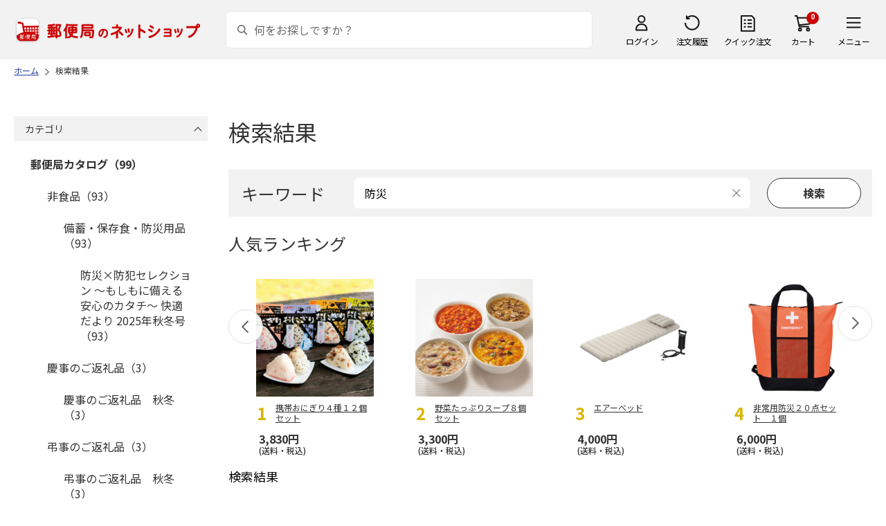

--- FILE ---
content_type: text/html; charset=shift_jis
request_url: https://www.shop.post.japanpost.jp/shop/goods/search.aspx?keyword=%96h%8D%D0&genre=90&sort=rd&image.y=0&image.x=0&k_uid=JNbeh07sd5HkJMYCdnnDdyh2mMHaOS&search=x
body_size: 11954
content:
<!DOCTYPE html>
<html lang="ja" >
<head>
<meta http-equiv="Content-Type" content="text/html; charset=Shift_JIS">
<title>商品検索防災｜郵便局のネットショップ</title>
<link rel="canonical" href="https://www.shop.post.japanpost.jp/shop/goods/search.aspx?genre=90&amp;k_uid=JNbeh07sd5HkJMYCdnnDdyh2mMHaOS&amp;keyword=%96h%8D%D0&amp;search=x&amp;sort=rd">


<meta name="description" content="防災">
<meta name="keywords" content=",通販,ギフト,郵便局">


	
			
				<meta http-equiv="content-style-type" content="text/css">
<link rel="stylesheet" href="https://fonts.googleapis.com/css2?family=Noto+Sans+JP:wght@100;200;300;400;500;600;700&family=Roboto:wght@100;300;400;500;700&display=swap">
<link rel="stylesheet" href="/css/ui-lightness/jquery-ui-1.8.14.custom.css?st=202601201315" media="all">
<link rel="stylesheet" href="/css/site_base/base_01_reset.css?st=202601201315" media="all">
<link rel="stylesheet" href="/css/site_base/base_02_common.css?st=202601201315" media="all">
<link rel="stylesheet" href="/css/site_base/base_03_sidebox.css?st=202601201315" media="all">
<link rel="stylesheet" href="/css/site_base/base_04_goods.css?st=202601201315" media="all">
<link rel="stylesheet" href="/css/site_base/base_05_etc.css?st=202601201315" media="all">
<link rel="stylesheet" href="/css/site_base/base_06_customer.css?st=202601201315" media="all">
<link rel="stylesheet" href="/css/site_base/base_07_order.css?st=202601201315" media="all">
<link rel="stylesheet" href="/css/site_base/base_07_order_01_cart.css?st=202601201315" media="all">
<link rel="stylesheet" href="/css/site_base/base_07_order_02_gift.css?st=202601201315" media="all">
<link rel="stylesheet" href="/css/site_base/base_07_order_03_method.css?st=202601201315" media="all">
<link rel="stylesheet" href="/css/site_base/base_07_order_04_option.css?st=202601201315" media="all">
<link rel="stylesheet" href="/css/site_base/base_07_order_05_select.css?st=202601201315" media="all">
<link rel="stylesheet" href="/css/site_base/base_07_order_06_estimate.css?st=202601201315" media="all">
<link rel="stylesheet" href="/css/site_base/base_08_header.css?st=202601201315" media="all">
<link rel="stylesheet" href="/css/site_base/base_09_footer.css?st=202601201315" media="all">
<link rel="stylesheet" href="/css/site_base/base_10_append.css?st=202601201315" media="all">

<link rel="stylesheet" href="/css/freepage.css?st=202601201315" media="all">

<meta http-equiv="content-script-type" content="text/javascript">
<meta http-equiv="X-UA-Compatible" content="IE=edge,chrome=1">
<meta name="format-detection" content="telephone=no">
<meta name="viewport" content="width=1600">
<script type="text/javascript" src="/js/jquery.js?st=202601201315"></script>
<script type="text/javascript" src="/js/jquery-ui.js?st=202601201315"></script>
<script type="text/javascript" src="/js/common.js?st=202601201315"></script>
<script type="text/javascript" src="/js/naviplus.js?st=202601201315" defer></script>
<script type="text/javascript" src="/js/jQueryAutoHeight_pc.js?st=202601201315"></script>
<script type="text/javascript" src="/lib/easypaginate.js?st=202601201315"></script>
<script type="text/javascript" src="/lib/easyPaginate_option.js?st=202601201315"></script>
<script type="text/javascript" src="/lib/jquery.bxslider.v3.js?st=202601201315"></script>
<script type="text/javascript" src="/lib/jquery.bxslider_option.js?st=202601201315"></script>
<script type="text/javascript" src="/lib/loading.js?st=202601201315"></script>
<script type="text/javascript" src="/js/jquery.tile.min.js?st=202601201315"></script>
<script type="text/javascript" src="/js/floatwindow.js?st=202601201315"></script>

<!--[if IE 8]>
<script type="text/javascript" src="/lib/efo/pie_ie678.js?st=202601201315"></script>
<script type="text/javascript" src="/js/init_ie8.js?st=202601201315"></script>
<![endif]-->
<!--[if lt IE 9]>
<script type="text/javascript" src="http://html5shim.googlecode.com/svn/trunk/html5.js"></script>
<![endif]-->
<link rel="SHORTCUT ICON" href="/img/sys/favicon.ico">

<script type="text/javascript" src="/js/site_base/base_01_common.js?st=202601201315"></script>
<script type="text/javascript" src="/js/site_base/base_02_goods.js?st=202601201315"></script>
<script type="text/javascript" src="/js/site_base/base_03_customer.js?st=202601201315"></script>
<script type="text/javascript" src="/js/site_base/base_04_order.js?st=202601201315"></script>
<script type="text/javascript" src="/js/site_base/base_05_append.js?st=202601201315"></script>

<script type="text/javascript" src="/js/noshi_modal_setting.js?st=202601201315"></script>
<script type="text/javascript" src="/netshop/js/top_banner.js?st=202601201315"></script>

<script type="text/javascript">
var crsirefo_jscart = "";
</script>

			
	

<script type="text/javascript" src="/js/goods_ajax_cart.js?st=202601201315"></script>

<!-- GUID -->
<script>
window.dataLayer = window.dataLayer || [];
function gtag(){dataLayer.push(arguments);}

dataLayer.push({
'guid': '00000000-0000-0000-0000-000000000000'
});
</script>


<!-- Google Tag Manager -->
<script>(function(w,d,s,l,i){w[l]=w[l]||[];w[l].push({'gtm.start':new Date().getTime(),event:'gtm.js'});var f=d.getElementsByTagName(s)[0],j=d.createElement(s),dl=l!='dataLayer'?'&l='+l:'';j.async=true;j.src='https://www.googletagmanager.com/gtm.js?id='+i+dl;f.parentNode.insertBefore(j,f);})(window,document,'script','dataLayer','GTM-K5CFMKB');</script>
<!-- End Google Tag Manager -->


<script type="text/javascript" src="/js/ppz_rid.js?st=202601201315"></script>
<script type="text/javascript" src="/js/ppz_recommend_draw.js?st=202601201315"></script>


</head>
<body 

		


	class="page-search liquid"
		

>

    <script src="https://cdn.actagtracker.jp/ac-tag.js"></script>
<script>
  var recommend_customer_id = '';
  var tagTypePageView = 'page_view';
  var tagParamsPageView = {
    measure_account_id: 53012,
    customer_id: '',
    item_id: '',
  };
  sendAcTag(tagTypePageView, tagParamsPageView);
</script>
<script src="https://cdn.actagtracker.jp/ac-recommend.js"></script>


<!-- Google Tag Manager (noscript) -->
<noscript><iframe src="https://www.googletagmanager.com/ns.html?id=GTM-K5CFMKB"
height="0" width="0" style="display:none;visibility:hidden"></iframe></noscript>
<!-- End Google Tag Manager (noscript) -->



	
		<div class="wrapper_">
	




	
	
		
			<div id="header02">
  <div id="header_top">
    <p id="sitelogo">
      <a href="/">
        <img src="/img/usr/common/header/site_logo.png" alt="郵便局" border="0">
      </a>
    </p>
    <form action="/shop/goods/search.aspx" method="get" name="frmSearch">
      <div class="box_search_">
        <div class="search_input_">
          <input type="hidden" name="search" value="x" />
          <input type="image" id="search_btn" src="/img/usr/common/header/icon_search.png" alt="検索" name="image" tabindex="1">
          <input name="keyword" type="text" class="keyword_" id="keyword" tabindex="1" placeholder="何をお探しですか？" maxlength="100" onfocus="javascript: cText(this)" onblur="javascript: sText(this)" style="color:#666" autocomplete="off">
          <input type="hidden" name="image" value="">
          <span class="search_wrap_deletebtn"></span>
        </div>
        <div class="search_panel_">
        </div>
      </div>
    </form>
    <ul class="header_menu_">
      <li class="mypage_">
        <a href="/shop/customer/menu.aspx">ログイン</a>
        <div class="header_menu_panel_">
          <a href="/shop/customer/menu.aspx" class="btn_login_">ログイン</a>
          <a href="/shop/customer/entry.aspx" class="link_entry_">アカウント作成</a>
        </div>
      </li>
      <li class="history_"><a href="/shop/customer/history.aspx">注文履歴</a></li>
      <li class="quickorder_"><a href="/shop/quickorder/quickorder.aspx">クイック注文</a></li>
      <li class="cart_">
        <div class="cart_items_">0</div>
        <div class="cart_box_"><a href="/shop/cart/cart.aspx" class="cart_">カート</a></div>
        <script type="text/javascript" src="/js/goods_cartlist.js?st=202601201315"></script>
      </li>
      <li class="nav_">
        <span>メニュー</span>
        <div class="header_nav_panel_">
          <div class="header_nav_line_">
            <div class="header_nav_box_">
              <div class="headline_">商品を探す</div>
              <ul>
                <li><a href="/shop/genre/speciallist.aspx">すべての特集から探す</a></li>
                <li><a href="/shop/pages/recommend_3.aspx">ランキングから探す</a></li>
              </ul>
            </div>
            <div class="header_nav_box_">
              <ul>
                <!--<li><a href="/shop/pages/drugstore.aspx">・ドラッグストア・日用品を探す</a></li>-->
                <li><a href="/shop/pages/gift.aspx">ギフトを探す</a></li>
                <li><a href="/shop/pages/shokuhinstore.aspx">食品・グルメを探す</a></li>
                <li><a href="/shop/pages/goodsstore.aspx">キャラクター商品を探す</a></li>
                <li><a href="/shop/pages/kitte_hagakistore.aspx">切手・はがきを探す</a></li>
              </ul>
            </div>
          </div>
          <div class="header_nav_line_">
            <div class="header_nav_box_">
              <div class="headline_">ニュース</div>
              <ul>
                <li><a href="/shop/topic/topicdetaillist.aspx">お知らせ一覧</a></li>
              </ul>
            </div>
            <div class="header_nav_box_">
              <div class="headline_">アカウント管理</div>
              <ul>
                <li><a href="/shop/cart/cart.aspx">買い物カゴ</a></li>
                <li><a href="/shop/customer/menu.aspx">マイページ</a></li>
                <li><a href="/shop/customer/history.aspx">注文履歴</a></li>
                <li><a href="/shop/customer/custdestlist.aspx">アドレス帳の確認</a></li>
              </ul>
            </div>
          </div>
          <div class="header_nav_line_">
            <div class="header_nav_box_">
              <div class="headline_">ヘルプ・ガイド</div>
              <ul>
                <li><a href="/shop/pages/faq.aspx">よくあるご質問</a></li>
                <li><a href="/shop/pages/guide.aspx">ご利用ガイド</a></li>
                <li><a href="https://www.jp-ts.jp/Content/contacts/index.html">ネットショップへの出品希望</a></li>
              </ul>
            </div>
            <div class="header_nav_box_">
              <div class="contact_">
                <a href="/shop/contact/contact.aspx">お問い合わせ</a>
              </div>
            </div>
          </div>
        </div>
      </li>
    </ul>
  </div>
  <!-- #header_top -->
</div>
<!-- #header02 -->
		
	
	

<div class="navitopicpath_">
  <ul id="bread-crumb-list" itemscope itemtype="https://schema.org/BreadcrumbList">
    <li itemprop="itemListElement" itemscope itemtype="https://schema.org/ListItem">
      <a href="https://www.shop.post.japanpost.jp/shop/" itemprop="item" class="topicpath_home_">
        <span itemprop="name">ホーム</span>
      </a>
      <meta itemprop="position" content="1" />
    </li>
      <li itemprop="itemListElement" itemscope itemtype="https://schema.org/ListItem">
      <span itemprop="name">検索結果</span>
      <meta itemprop="position" content="2" />
    </li>
  </ul>
</div>
  
<div class="container_">
<div class="contents_">

<div class="mainframe_">

<h1 class="common_headline1_">検索結果</h1>




<div class="item_search_" id="goodssearch_bottom">
	<div class="inner_">
		<form method="get" action="/shop/goods/search.aspx?search=x" name="frm">
		<dl class="search_key_">
			<dt>キーワード</dt>
			<dd>
				<ul>
					<li class="refinekeybox_">
						<input id="searched_word" value="防災" size="25" type="text" name="keyword" class="refinekey_" maxlength="100" autocomplete="off">
					</li>
					<li>
						<input type="hidden" name="search" value="x">
						<input id="searched_word_btn" type="submit" value="検索" class="refineseach_">
					</li>
				</ul>
			</dd>
		</dl>
		</form>
	</div>
</div>




<div id="ppz_recommend163">
	<div class="rankingbox_ keyword_ranking">
		<div class="common_headline2_Wrap">
			<h3 class="common_headline2_">人気ランキング</h3>
		</div>
		<div class="item_slider_ slider_item_ top">
			<div class="slider_line_">
				<div class="item_box_ranking_">
	<div class="img_">
		<a class="goods_name_" href="https://www.shop.post.japanpost.jp/shop/g/gCS7385410112EC/">
			<img alt="" src="https://d1bdgtbdniw5kz.cloudfront.net/img/goods/L/CS7385410112EC.jpg">
		</a>
	</div>
	<div class="name_">
		<a class="goods_name_rank" href="https://www.shop.post.japanpost.jp/shop/g/gCS7385410112EC/" title="携帯おにぎり４種１２個セット">
			<div class="rank-text-name-wrap" style="position: relative;">
				<span class="name1_ "style="padding-left: 24px; display: -webkit-box;">
					<span class="rank-num" style="position: absolute; top: 0px; left: -6px; font-size: 24px; font-weight: bold; color: rgb(219, 180, 0);">1</span>携帯おにぎり４種１２個セット
				</span>
			</div>
		</a>
	</div>
	<div class="pricebox_">
		<span class="price_">
			3,830円
			<span class="price_inner">
				<span class="tax_">
					(送料・税込)
				</span>
			</span>
		</span>
	</div>
</div><div class="item_box_ranking_">
	<div class="img_">
		<a class="goods_name_" href="https://www.shop.post.japanpost.jp/shop/g/gCS7385410374EC/">
			<img alt="" src="https://d1bdgtbdniw5kz.cloudfront.net/img/goods/L/CS7385410374EC.jpg">
		</a>
	</div>
	<div class="name_">
		<a class="goods_name_rank" href="https://www.shop.post.japanpost.jp/shop/g/gCS7385410374EC/" title="野菜たっぷりスープ８個セット">
			<div class="rank-text-name-wrap" style="position: relative;">
				<span class="name1_ "style="padding-left: 24px; display: -webkit-box;">
					<span class="rank-num" style="position: absolute; top: 0px; left: -6px; font-size: 24px; font-weight: bold; color: rgb(219, 180, 0);">2</span>野菜たっぷりスープ８個セット
				</span>
			</div>
		</a>
	</div>
	<div class="pricebox_">
		<span class="price_">
			3,300円
			<span class="price_inner">
				<span class="tax_">
					(送料・税込)
				</span>
			</span>
		</span>
	</div>
</div><div class="item_box_ranking_">
	<div class="img_">
		<a class="goods_name_" href="https://www.shop.post.japanpost.jp/shop/g/gCS7385410541EC/">
			<img alt="" src="https://d1bdgtbdniw5kz.cloudfront.net/img/goods/L/CS7385410541EC.jpg">
		</a>
	</div>
	<div class="name_">
		<a class="goods_name_rank" href="https://www.shop.post.japanpost.jp/shop/g/gCS7385410541EC/" title="エアーベッド">
			<div class="rank-text-name-wrap" style="position: relative;">
				<span class="name1_ "style="padding-left: 24px; display: -webkit-box;">
					<span class="rank-num" style="position: absolute; top: 0px; left: -6px; font-size: 24px; font-weight: bold; color: rgb(219, 180, 0);">3</span>エアーベッド
				</span>
			</div>
		</a>
	</div>
	<div class="pricebox_">
		<span class="price_">
			4,000円
			<span class="price_inner">
				<span class="tax_">
					(送料・税込)
				</span>
			</span>
		</span>
	</div>
</div><div class="item_box_ranking_">
	<div class="img_">
		<a class="goods_name_" href="https://www.shop.post.japanpost.jp/shop/g/gCS7385410033EC/">
			<img alt="" src="https://d1bdgtbdniw5kz.cloudfront.net/img/goods/L/CS7385410033EC.jpg">
		</a>
	</div>
	<div class="name_">
		<a class="goods_name_rank" href="https://www.shop.post.japanpost.jp/shop/g/gCS7385410033EC/" title="非常用防災２０点セット　１個">
			<div class="rank-text-name-wrap" style="position: relative;">
				<span class="name1_ "style="padding-left: 24px; display: -webkit-box;">
					<span class="rank-num" style="position: absolute; top: 0px; left: -6px; font-size: 24px; font-weight: bold; color: rgb(219, 180, 0);">4</span>非常用防災２０点セット　１個
				</span>
			</div>
		</a>
	</div>
	<div class="pricebox_">
		<span class="price_">
			6,000円
			<span class="price_inner">
				<span class="tax_">
					(送料・税込)
				</span>
			</span>
		</span>
	</div>
</div><div class="item_box_ranking_">
	<div class="img_">
		<a class="goods_name_" href="https://www.shop.post.japanpost.jp/shop/g/gCS7385410724EC/">
			<img alt="" src="https://d1bdgtbdniw5kz.cloudfront.net/img/goods/L/CS7385410724EC.jpg">
		</a>
	</div>
	<div class="name_">
		<a class="goods_name_rank" href="https://www.shop.post.japanpost.jp/shop/g/gCS7385410724EC/" title="トイレストック５０回用">
			<div class="rank-text-name-wrap" style="position: relative;">
				<span class="name1_ "style="padding-left: 24px; display: -webkit-box;">
					<span class="rank-num" style="position: absolute; top: 0px; left: -6px; font-size: 24px; font-weight: bold; color: rgb(219, 180, 0);">5</span>トイレストック５０回用
				</span>
			</div>
		</a>
	</div>
	<div class="pricebox_">
		<span class="price_">
			5,170円
			<span class="price_inner">
				<span class="tax_">
					(送料・税込)
				</span>
			</span>
		</span>
	</div>
</div><div class="item_box_ranking_">
	<div class="img_">
		<a class="goods_name_" href="https://www.shop.post.japanpost.jp/shop/g/gCS7385410103EC/">
			<img alt="" src="https://d1bdgtbdniw5kz.cloudfront.net/img/goods/L/CS7385410103EC.jpg">
		</a>
	</div>
	<div class="name_">
		<a class="goods_name_rank" href="https://www.shop.post.japanpost.jp/shop/g/gCS7385410103EC/" title="ＬＩＦＥ　ＣＡＰＳＵＬＥ　７ナチュラルミネラルウォーター　２Ｌ&#215;６">
			<div class="rank-text-name-wrap" style="position: relative;">
				<span class="name1_ "style="padding-left: 24px; display: -webkit-box;">
					<span class="rank-num" style="position: absolute; top: 0px; left: -6px; font-size: 24px; font-weight: bold; color: rgb(219, 180, 0);">6</span>ＬＩＦＥ　ＣＡＰＳＵＬＥ　７ナチュラルミネラルウォーター　２Ｌ&#215;６
				</span>
			</div>
		</a>
	</div>
	<div class="pricebox_">
		<span class="price_">
			2,800円
			<span class="price_inner">
				<span class="tax_">
					(送料・税込)
				</span>
			</span>
		</span>
	</div>
</div><div class="item_box_ranking_">
	<div class="img_">
		<a class="goods_name_" href="https://www.shop.post.japanpost.jp/shop/g/gCS7385410322EC/">
			<img alt="" src="https://d1bdgtbdniw5kz.cloudfront.net/img/goods/L/CS7385410322EC.jpg">
		</a>
	</div>
	<div class="name_">
		<a class="goods_name_rank" href="https://www.shop.post.japanpost.jp/shop/g/gCS7385410322EC/" title="自衛隊に人気のおかず　８食セット">
			<div class="rank-text-name-wrap" style="position: relative;">
				<span class="name1_ "style="padding-left: 24px; display: -webkit-box;">
					<span class="rank-num" style="position: absolute; top: 0px; left: -6px; font-size: 24px; font-weight: bold; color: rgb(219, 180, 0);">7</span>自衛隊に人気のおかず　８食セット
				</span>
			</div>
		</a>
	</div>
	<div class="pricebox_">
		<span class="price_">
			5,500円
			<span class="price_inner">
				<span class="tax_">
					(送料・税込)
				</span>
			</span>
		</span>
	</div>
</div><div class="item_box_ranking_">
	<div class="img_">
		<a class="goods_name_" href="https://www.shop.post.japanpost.jp/shop/g/gCS7385410207EC/">
			<img alt="" src="https://d1bdgtbdniw5kz.cloudfront.net/img/goods/L/CS7385410207EC.jpg">
		</a>
	</div>
	<div class="name_">
		<a class="goods_name_rank" href="https://www.shop.post.japanpost.jp/shop/g/gCS7385410207EC/" title="ＣｏＣｏ壱番屋監修カレーライスセットＡ">
			<div class="rank-text-name-wrap" style="position: relative;">
				<span class="name1_ "style="padding-left: 24px; display: -webkit-box;">
					<span class="rank-num" style="position: absolute; top: 0px; left: -6px; font-size: 24px; font-weight: bold; color: rgb(219, 180, 0);">8</span>ＣｏＣｏ壱番屋監修カレーライスセットＡ
				</span>
			</div>
		</a>
	</div>
	<div class="pricebox_">
		<span class="price_">
			3,360円
			<span class="price_inner">
				<span class="tax_">
					(送料・税込)
				</span>
			</span>
		</span>
	</div>
</div><div class="item_box_ranking_">
	<div class="img_">
		<a class="goods_name_" href="https://www.shop.post.japanpost.jp/shop/g/gCS7385410837EC/">
			<img alt="" src="https://d1bdgtbdniw5kz.cloudfront.net/img/goods/L/CS7385410837EC.jpg">
		</a>
	</div>
	<div class="name_">
		<a class="goods_name_rank" href="https://www.shop.post.japanpost.jp/shop/g/gCS7385410837EC/" title="盗撮・盗聴器発見器">
			<div class="rank-text-name-wrap" style="position: relative;">
				<span class="name1_ "style="padding-left: 24px; display: -webkit-box;">
					<span class="rank-num" style="position: absolute; top: 0px; left: -6px; font-size: 24px; font-weight: bold; color: rgb(219, 180, 0);">9</span>盗撮・盗聴器発見器
				</span>
			</div>
		</a>
	</div>
	<div class="pricebox_">
		<span class="price_">
			2,980円
			<span class="price_inner">
				<span class="tax_">
					(送料・税込)
				</span>
			</span>
		</span>
	</div>
</div><div class="item_box_ranking_">
	<div class="img_">
		<a class="goods_name_" href="https://www.shop.post.japanpost.jp/shop/g/gCS7385410243EC/">
			<img alt="" src="https://d1bdgtbdniw5kz.cloudfront.net/img/goods/L/CS7385410243EC.jpg">
		</a>
	</div>
	<div class="name_">
		<a class="goods_name_rank" href="https://www.shop.post.japanpost.jp/shop/g/gCS7385410243EC/" title="美味しさにこだわった防災食パスタ　４袋">
			<div class="rank-text-name-wrap" style="position: relative;">
				<span class="name1_ "style="padding-left: 24px; display: -webkit-box;">
					<span class="rank-num" style="position: absolute; top: 0px; left: -6px; font-size: 24px; font-weight: bold; color: rgb(219, 180, 0);">10</span>美味しさにこだわった防災食パスタ　４袋
				</span>
			</div>
		</a>
	</div>
	<div class="pricebox_">
		<span class="price_">
			3,350円
			<span class="price_inner">
				<span class="tax_">
					(送料・税込)
				</span>
			</span>
		</span>
	</div>
</div><div class="item_box_ranking_">
	<div class="img_">
		<a class="goods_name_" href="https://www.shop.post.japanpost.jp/shop/g/gCS7385410417EC/">
			<img alt="" src="https://d1bdgtbdniw5kz.cloudfront.net/img/goods/L/CS7385410417EC.jpg">
		</a>
	</div>
	<div class="name_">
		<a class="goods_name_rank" href="https://www.shop.post.japanpost.jp/shop/g/gCS7385410417EC/" title="防災食セットＢ　１日分">
			<div class="rank-text-name-wrap" style="position: relative;">
				<span class="name1_ "style="padding-left: 24px; display: -webkit-box;">
					<span class="rank-num" style="position: absolute; top: 0px; left: -6px; font-size: 24px; font-weight: bold; color: rgb(219, 180, 0);">11</span>防災食セットＢ　１日分
				</span>
			</div>
		</a>
	</div>
	<div class="pricebox_">
		<span class="price_">
			5,150円
			<span class="price_inner">
				<span class="tax_">
					(送料・税込)
				</span>
			</span>
		</span>
	</div>
</div><div class="item_box_ranking_">
	<div class="img_">
		<a class="goods_name_" href="https://www.shop.post.japanpost.jp/shop/g/gCS7385410225EC/">
			<img alt="" src="https://d1bdgtbdniw5kz.cloudfront.net/img/goods/L/CS7385410225EC.jpg">
		</a>
	</div>
	<div class="name_">
		<a class="goods_name_rank" href="https://www.shop.post.japanpost.jp/shop/g/gCS7385410225EC/" title="海鮮ごはん　６缶セット">
			<div class="rank-text-name-wrap" style="position: relative;">
				<span class="name1_ "style="padding-left: 24px; display: -webkit-box;">
					<span class="rank-num" style="position: absolute; top: 0px; left: -6px; font-size: 24px; font-weight: bold; color: rgb(219, 180, 0);">12</span>海鮮ごはん　６缶セット
				</span>
			</div>
		</a>
	</div>
	<div class="pricebox_">
		<span class="price_">
			4,200円
			<span class="price_inner">
				<span class="tax_">
					(送料・税込)
				</span>
			</span>
		</span>
	</div>
</div><div class="item_box_ranking_">
	<div class="img_">
		<a class="goods_name_" href="https://www.shop.post.japanpost.jp/shop/g/gCS7385410155EC/">
			<img alt="" src="https://d1bdgtbdniw5kz.cloudfront.net/img/goods/L/CS7385410155EC.jpg">
		</a>
	</div>
	<div class="name_">
		<a class="goods_name_rank" href="https://www.shop.post.japanpost.jp/shop/g/gCS7385410155EC/" title="ワンタッチルーム２＆トイレセット">
			<div class="rank-text-name-wrap" style="position: relative;">
				<span class="name1_ "style="padding-left: 24px; display: -webkit-box;">
					<span class="rank-num" style="position: absolute; top: 0px; left: -6px; font-size: 24px; font-weight: bold; color: rgb(219, 180, 0);">13</span>ワンタッチルーム２＆トイレセット
				</span>
			</div>
		</a>
	</div>
	<div class="pricebox_">
		<span class="price_">
			10,670円
			<span class="price_inner">
				<span class="tax_">
					(送料・税込)
				</span>
			</span>
		</span>
	</div>
</div><div class="item_box_ranking_">
	<div class="img_">
		<a class="goods_name_" href="https://www.shop.post.japanpost.jp/shop/g/gCS7385410383EC/">
			<img alt="" src="https://d1bdgtbdniw5kz.cloudfront.net/img/goods/L/CS7385410383EC.jpg">
		</a>
	</div>
	<div class="name_">
		<a class="goods_name_rank" href="https://www.shop.post.japanpost.jp/shop/g/gCS7385410383EC/" title="野菜たっぷりスープ１６個セット">
			<div class="rank-text-name-wrap" style="position: relative;">
				<span class="name1_ "style="padding-left: 24px; display: -webkit-box;">
					<span class="rank-num" style="position: absolute; top: 0px; left: -6px; font-size: 24px; font-weight: bold; color: rgb(219, 180, 0);">14</span>野菜たっぷりスープ１６個セット
				</span>
			</div>
		</a>
	</div>
	<div class="pricebox_">
		<span class="price_">
			5,700円
			<span class="price_inner">
				<span class="tax_">
					(送料・税込)
				</span>
			</span>
		</span>
	</div>
</div><div class="item_box_ranking_">
	<div class="img_">
		<a class="goods_name_" href="https://www.shop.post.japanpost.jp/shop/g/gCS7385410015EC/">
			<img alt="" src="https://d1bdgtbdniw5kz.cloudfront.net/img/goods/L/CS7385410015EC.jpg">
		</a>
	</div>
	<div class="name_">
		<a class="goods_name_rank" href="https://www.shop.post.japanpost.jp/shop/g/gCS7385410015EC/" title="防災バッグＴＡＮＡＫＡブラザーズモデル（オレンジ）">
			<div class="rank-text-name-wrap" style="position: relative;">
				<span class="name1_ "style="padding-left: 24px; display: -webkit-box;">
					<span class="rank-num" style="position: absolute; top: 0px; left: -6px; font-size: 24px; font-weight: bold; color: rgb(219, 180, 0);">15</span>防災バッグＴＡＮＡＫＡブラザーズモデル（オレンジ）
				</span>
			</div>
		</a>
	</div>
	<div class="pricebox_">
		<span class="price_">
			19,800円
			<span class="price_inner">
				<span class="tax_">
					(送料・税込)
				</span>
			</span>
		</span>
	</div>
</div><div class="item_box_ranking_">
	<div class="img_">
		<a class="goods_name_" href="https://www.shop.post.japanpost.jp/shop/g/gCS7385410024EC/">
			<img alt="" src="https://d1bdgtbdniw5kz.cloudfront.net/img/goods/L/CS7385410024EC.jpg">
		</a>
	</div>
	<div class="name_">
		<a class="goods_name_rank" href="https://www.shop.post.japanpost.jp/shop/g/gCS7385410024EC/" title="防災バッグＴＡＮＡＫＡブラザーズモデル（シルバーグレー）">
			<div class="rank-text-name-wrap" style="position: relative;">
				<span class="name1_ "style="padding-left: 24px; display: -webkit-box;">
					<span class="rank-num" style="position: absolute; top: 0px; left: -6px; font-size: 24px; font-weight: bold; color: rgb(219, 180, 0);">16</span>防災バッグＴＡＮＡＫＡブラザーズモデル（シルバーグレー）
				</span>
			</div>
		</a>
	</div>
	<div class="pricebox_">
		<span class="price_">
			19,800円
			<span class="price_inner">
				<span class="tax_">
					(送料・税込)
				</span>
			</span>
		</span>
	</div>
</div><div class="item_box_ranking_">
	<div class="img_">
		<a class="goods_name_" href="https://www.shop.post.japanpost.jp/shop/g/gCS7385410575EC/">
			<img alt="" src="https://d1bdgtbdniw5kz.cloudfront.net/img/goods/L/CS7385410575EC.jpg">
		</a>
	</div>
	<div class="name_">
		<a class="goods_name_rank" href="https://www.shop.post.japanpost.jp/shop/g/gCS7385410575EC/" title="〈ＢＬＵＥＴＴＩ〉ポータブル電源（ＡＣ６０Ｐ）">
			<div class="rank-text-name-wrap" style="position: relative;">
				<span class="name1_ "style="padding-left: 24px; display: -webkit-box;">
					<span class="rank-num" style="position: absolute; top: 0px; left: -6px; font-size: 24px; font-weight: bold; color: rgb(219, 180, 0);">17</span>〈ＢＬＵＥＴＴＩ〉ポータブル電源（ＡＣ６０Ｐ）
				</span>
			</div>
		</a>
	</div>
	<div class="pricebox_">
		<span class="price_">
			129,800円
			<span class="price_inner">
				<span class="tax_">
					(送料・税込)
				</span>
			</span>
		</span>
	</div>
</div><div class="item_box_ranking_">
	<div class="img_">
		<a class="goods_name_" href="https://www.shop.post.japanpost.jp/shop/g/gCS7385410636EC/">
			<img alt="" src="https://d1bdgtbdniw5kz.cloudfront.net/img/goods/L/CS7385410636EC.jpg">
		</a>
	</div>
	<div class="name_">
		<a class="goods_name_rank" href="https://www.shop.post.japanpost.jp/shop/g/gCS7385410636EC/" title="備蓄用毛布コンパクト２枚セット">
			<div class="rank-text-name-wrap" style="position: relative;">
				<span class="name1_ "style="padding-left: 24px; display: -webkit-box;">
					<span class="rank-num" style="position: absolute; top: 0px; left: -6px; font-size: 24px; font-weight: bold; color: rgb(219, 180, 0);">18</span>備蓄用毛布コンパクト２枚セット
				</span>
			</div>
		</a>
	</div>
	<div class="pricebox_">
		<span class="price_">
			5,500円
			<span class="price_inner">
				<span class="tax_">
					(送料・税込)
				</span>
			</span>
		</span>
	</div>
</div><div class="item_box_ranking_">
	<div class="img_">
		<a class="goods_name_" href="https://www.shop.post.japanpost.jp/shop/g/gCS7385410094EC/">
			<img alt="" src="https://d1bdgtbdniw5kz.cloudfront.net/img/goods/L/CS7385410094EC.jpg">
		</a>
	</div>
	<div class="name_">
		<a class="goods_name_rank" href="https://www.shop.post.japanpost.jp/shop/g/gCS7385410094EC/" title="ＬＩＦＥ　ＣＡＰＳＵＬＥ　７ナチュラルミネラルウォーター　５００ｍｌ&#215;２４">
			<div class="rank-text-name-wrap" style="position: relative;">
				<span class="name1_ "style="padding-left: 24px; display: -webkit-box;">
					<span class="rank-num" style="position: absolute; top: 0px; left: -6px; font-size: 24px; font-weight: bold; color: rgb(219, 180, 0);">19</span>ＬＩＦＥ　ＣＡＰＳＵＬＥ　７ナチュラルミネラルウォーター　５００ｍｌ&#215;２４
				</span>
			</div>
		</a>
	</div>
	<div class="pricebox_">
		<span class="price_">
			4,700円
			<span class="price_inner">
				<span class="tax_">
					(送料・税込)
				</span>
			</span>
		</span>
	</div>
</div><div class="item_box_ranking_">
	<div class="img_">
		<a class="goods_name_" href="https://www.shop.post.japanpost.jp/shop/g/gCS7385410261EC/">
			<img alt="" src="https://d1bdgtbdniw5kz.cloudfront.net/img/goods/L/CS7385410261EC.jpg">
		</a>
	</div>
	<div class="name_">
		<a class="goods_name_rank" href="https://www.shop.post.japanpost.jp/shop/g/gCS7385410261EC/" title="缶ｄｅボローニャ　３缶セット">
			<div class="rank-text-name-wrap" style="position: relative;">
				<span class="name1_ "style="padding-left: 24px; display: -webkit-box;">
					<span class="rank-num" style="position: absolute; top: 0px; left: -6px; font-size: 24px; font-weight: bold; color: rgb(219, 180, 0);">20</span>缶ｄｅボローニャ　３缶セット
				</span>
			</div>
		</a>
	</div>
	<div class="pricebox_">
		<span class="price_">
			2,700円
			<span class="price_inner">
				<span class="tax_">
					(送料・税込)
				</span>
			</span>
		</span>
	</div>
</div>
			</div>
		</div>
	</div>
</div>
<script>
setRecom();
</script>


<h3 class="common_headline1_" style="color:#000000;font-size:18px;">検索結果</h3>


<script type="text/javascript">
var crsirefo_jscart = "";
</script>






<div class="navipage_ top_">
	<span class="navipage_sum_">全<span class="rowcount_">99</span>件
中<span class="navi_current_nums_">1-48件</span>を表示</span>
	<dl class="navisort_">
<dt>並べ替え：</dt>
<dd>
<a href="/shop/goods/search.aspx?keyword=%96h%8d%d0&amp;genre=90&amp;sort=rm&amp;image.y=0&amp;image.x=0&amp;k_uid=JNbeh07sd5HkJMYCdnnDdyh2mMHaOS&amp;search=x" class="recommend_">おすすめ順</a>
 
<a href="/shop/goods/search.aspx?keyword=%96h%8d%d0&amp;genre=90&amp;sort=rp&amp;image.y=0&amp;image.x=0&amp;k_uid=JNbeh07sd5HkJMYCdnnDdyh2mMHaOS&amp;search=x" class="reco_purchase_">人気順</a>
 
<span class="navisort_now_ release_">販売日</span>
 
<a href="/shop/goods/search.aspx?keyword=%96h%8d%d0&amp;genre=90&amp;sort=spd&amp;image.y=0&amp;image.x=0&amp;k_uid=JNbeh07sd5HkJMYCdnnDdyh2mMHaOS&amp;search=x" class="high_">高い順</a>
 
<a href="/shop/goods/search.aspx?keyword=%96h%8d%d0&amp;genre=90&amp;sort=sp&amp;image.y=0&amp;image.x=0&amp;k_uid=JNbeh07sd5HkJMYCdnnDdyh2mMHaOS&amp;search=x" class="cheap_">安い順</a>
 </dd>
</dl>
</div>

<div class="relative_keyword_"><span class="relative_keyword_title_">関連キーワード</span><ul class="relative_keyword_ul_" ><li class="relative_keyword_li_"><a href=/shop/goods/search.aspx?search=x&amp;searchbox=related&amp;keyword=%96h%8d%d0+%90H&amp;k_uid=JNbeh07sd5HkJMYCdnnDdyh2mMHaOS>防災 食</a></li><li class="relative_keyword_li_"><a href=/shop/goods/search.aspx?search=x&amp;searchbox=related&amp;keyword=%83%60%83%87%83R%83%8c%81%5b%83g&amp;k_uid=JNbeh07sd5HkJMYCdnnDdyh2mMHaOS>チョコレート</a></li></ul></div>

<div class="autopagerize_page_element">

<div class="goods_">
<div  class="StyleT_Frame_">
<div class="StyleT_Item_ ">

	
	<div class="img_"><a class="goods_name_" href="https://www.shop.post.japanpost.jp/shop/g/gCS7385410033EC/" title="非常用防災２０点セット　１個"><img alt="非常用防災２０点セット　１個" src="https://d1bdgtbdniw5kz.cloudfront.net/img/goods/L/CS7385410033EC.jpg" ></a></div>
	
	<div class="icon_ design_ico_wrap_">
		
		
		
		<img class="img_icon1_" src="https://d1bdgtbdniw5kz.cloudfront.net/img/icon/10000101.gif" alt="">
		
		
		
		
		
		
		
		
		
		
	</div>
	
	<div class="name_"><a class="goods_name_" href="https://www.shop.post.japanpost.jp/shop/g/gCS7385410033EC/" title="非常用防災２０点セット　１個">非常用防災２０点セット　１個</a></div>
	
	<div class="pricebox_">
		
		
		<div class="pricebox_inner_">
		
			<span class="price_">6,000円</span>
			<span class="tax_">(送料・税込)</span>
		</div>
		
		
		
		<div class="pointbox_">
			<span class="point_text_">獲得ポイント：</span>
			<span class="points_">
			 60
			
			
			pt
			</span>
		</div>
		
	</div>
	
		
		<div class="cart_button_wrap_ two_button_">
			<a class="detail_button_" href="https://www.shop.post.japanpost.jp/shop/g/gCS7385410033EC/">詳細</a>
			<a class="cart_button_" href="https://www.shop.post.japanpost.jp/shop/cart/cart.aspx?goods=CS7385410033EC">カートに入れる</a>
		</div>
		
	
	
</div>
<div class="StyleT_Item_ ">

	
	<div class="img_"><a class="goods_name_" href="https://www.shop.post.japanpost.jp/shop/g/gCS7385410015EC/" title="防災バッグＴＡＮＡＫＡブラザーズモデル（オレンジ）"><img alt="防災バッグＴＡＮＡＫＡブラザーズモデル（オレンジ）" src="https://d1bdgtbdniw5kz.cloudfront.net/img/goods/L/CS7385410015EC.jpg" ></a></div>
	
	<div class="icon_ design_ico_wrap_">
		
		
		
		<img class="img_icon1_" src="https://d1bdgtbdniw5kz.cloudfront.net/img/icon/10000101.gif" alt="">
		
		
		
		
		
		
		
		
		
		
	</div>
	
	<div class="name_"><a class="goods_name_" href="https://www.shop.post.japanpost.jp/shop/g/gCS7385410015EC/" title="防災バッグＴＡＮＡＫＡブラザーズモデル（オレンジ）">防災バッグＴＡＮＡＫＡブラザーズモデル（オレンジ）</a></div>
	
	<div class="pricebox_">
		
		
		<div class="pricebox_inner_">
		
			<span class="price_">19,800円</span>
			<span class="tax_">(送料・税込)</span>
		</div>
		
		
		
		<div class="pointbox_">
			<span class="point_text_">獲得ポイント：</span>
			<span class="points_">
			 198
			
			
			pt
			</span>
		</div>
		
	</div>
	
		
		<div class="cart_button_wrap_ two_button_">
			<a class="detail_button_" href="https://www.shop.post.japanpost.jp/shop/g/gCS7385410015EC/">詳細</a>
			<a class="cart_button_" href="https://www.shop.post.japanpost.jp/shop/cart/cart.aspx?goods=CS7385410015EC">カートに入れる</a>
		</div>
		
	
	
</div>
<div class="StyleT_Item_ ">

	
	<div class="img_"><a class="goods_name_" href="https://www.shop.post.japanpost.jp/shop/g/gCS7385410024EC/" title="防災バッグＴＡＮＡＫＡブラザーズモデル（シルバーグレー）"><img alt="防災バッグＴＡＮＡＫＡブラザーズモデル（シルバーグレー）" src="https://d1bdgtbdniw5kz.cloudfront.net/img/goods/L/CS7385410024EC.jpg" ></a></div>
	
	<div class="icon_ design_ico_wrap_">
		
		
		
		<img class="img_icon1_" src="https://d1bdgtbdniw5kz.cloudfront.net/img/icon/10000101.gif" alt="">
		
		
		
		
		
		
		
		
		
		
	</div>
	
	<div class="name_"><a class="goods_name_" href="https://www.shop.post.japanpost.jp/shop/g/gCS7385410024EC/" title="防災バッグＴＡＮＡＫＡブラザーズモデル（シルバーグレー）">防災バッグＴＡＮＡＫＡブラザーズモデル（シルバーグレー）</a></div>
	
	<div class="pricebox_">
		
		
		<div class="pricebox_inner_">
		
			<span class="price_">19,800円</span>
			<span class="tax_">(送料・税込)</span>
		</div>
		
		
		
		<div class="pointbox_">
			<span class="point_text_">獲得ポイント：</span>
			<span class="points_">
			 198
			
			
			pt
			</span>
		</div>
		
	</div>
	
		
		<div class="cart_button_wrap_ two_button_">
			<a class="detail_button_" href="https://www.shop.post.japanpost.jp/shop/g/gCS7385410024EC/">詳細</a>
			<a class="cart_button_" href="https://www.shop.post.japanpost.jp/shop/cart/cart.aspx?goods=CS7385410024EC">カートに入れる</a>
		</div>
		
	
	
</div>
<div class="StyleT_Item_ ">

	
	<div class="img_"><a class="goods_name_" href="https://www.shop.post.japanpost.jp/shop/g/gCS7385410051EC/" title="女性のための防災セット　１個"><img alt="女性のための防災セット　１個" src="https://d1bdgtbdniw5kz.cloudfront.net/img/goods/L/CS7385410051EC.jpg" ></a></div>
	
	<div class="icon_ design_ico_wrap_">
		
		
		
		<img class="img_icon1_" src="https://d1bdgtbdniw5kz.cloudfront.net/img/icon/10000101.gif" alt="">
		
		
		
		
		
		
		
		
		
		
	</div>
	
	<div class="name_"><a class="goods_name_" href="https://www.shop.post.japanpost.jp/shop/g/gCS7385410051EC/" title="女性のための防災セット　１個">女性のための防災セット　１個</a></div>
	
	<div class="pricebox_">
		
		
		<div class="pricebox_inner_">
		
			<span class="price_">4,000円</span>
			<span class="tax_">(送料・税込)</span>
		</div>
		
		
		
		<div class="pointbox_">
			<span class="point_text_">獲得ポイント：</span>
			<span class="points_">
			 40
			
			
			pt
			</span>
		</div>
		
	</div>
	
		
		<div class="cart_button_wrap_ two_button_">
			<a class="detail_button_" href="https://www.shop.post.japanpost.jp/shop/g/gCS7385410051EC/">詳細</a>
			<a class="cart_button_" href="https://www.shop.post.japanpost.jp/shop/cart/cart.aspx?goods=CS7385410051EC">カートに入れる</a>
		</div>
		
	
	
</div>
<div class="StyleT_Item_ ">

	
	<div class="img_"><a class="goods_name_" href="https://www.shop.post.japanpost.jp/shop/g/gCS7385410042EC/" title="非常用防災２０点セット　２個"><img alt="非常用防災２０点セット　２個" src="https://d1bdgtbdniw5kz.cloudfront.net/img/goods/L/CS7385410042EC.jpg" ></a></div>
	
	<div class="icon_ design_ico_wrap_">
		
		
		
		<img class="img_icon1_" src="https://d1bdgtbdniw5kz.cloudfront.net/img/icon/10000101.gif" alt="">
		
		
		
		
		
		
		
		
		
		
	</div>
	
	<div class="name_"><a class="goods_name_" href="https://www.shop.post.japanpost.jp/shop/g/gCS7385410042EC/" title="非常用防災２０点セット　２個">非常用防災２０点セット　２個</a></div>
	
	<div class="pricebox_">
		
		
		<div class="pricebox_inner_">
		
			<span class="price_">9,800円</span>
			<span class="tax_">(送料・税込)</span>
		</div>
		
		
		
		<div class="pointbox_">
			<span class="point_text_">獲得ポイント：</span>
			<span class="points_">
			 98
			
			
			pt
			</span>
		</div>
		
	</div>
	
		
		<div class="cart_button_wrap_ two_button_">
			<a class="detail_button_" href="https://www.shop.post.japanpost.jp/shop/g/gCS7385410042EC/">詳細</a>
			<a class="cart_button_" href="https://www.shop.post.japanpost.jp/shop/cart/cart.aspx?goods=CS7385410042EC">カートに入れる</a>
		</div>
		
	
	
</div>
<div class="StyleT_Item_ ">

	
	<div class="img_"><a class="goods_name_" href="https://www.shop.post.japanpost.jp/shop/g/gCS7385410067EC/" title="女性のための防災セット　２個"><img alt="女性のための防災セット　２個" src="https://d1bdgtbdniw5kz.cloudfront.net/img/goods/L/CS7385410067EC.jpg" ></a></div>
	
	<div class="icon_ design_ico_wrap_">
		
		
		
		<img class="img_icon1_" src="https://d1bdgtbdniw5kz.cloudfront.net/img/icon/10000101.gif" alt="">
		
		
		
		
		
		
		
		
		
		
	</div>
	
	<div class="name_"><a class="goods_name_" href="https://www.shop.post.japanpost.jp/shop/g/gCS7385410067EC/" title="女性のための防災セット　２個">女性のための防災セット　２個</a></div>
	
	<div class="pricebox_">
		
		
		<div class="pricebox_inner_">
		
			<span class="price_">6,000円</span>
			<span class="tax_">(送料・税込)</span>
		</div>
		
		
		
		<div class="pointbox_">
			<span class="point_text_">獲得ポイント：</span>
			<span class="points_">
			 60
			
			
			pt
			</span>
		</div>
		
	</div>
	
		
		<div class="cart_button_wrap_ two_button_">
			<a class="detail_button_" href="https://www.shop.post.japanpost.jp/shop/g/gCS7385410067EC/">詳細</a>
			<a class="cart_button_" href="https://www.shop.post.japanpost.jp/shop/cart/cart.aspx?goods=CS7385410067EC">カートに入れる</a>
		</div>
		
	
	
</div>
<div class="StyleT_Item_ ">

	
	<div class="img_"><a class="goods_name_" href="https://www.shop.post.japanpost.jp/shop/g/gCS7385410672EC/" title="防災スリッパ　Ｍ"><img alt="防災スリッパ　Ｍ" src="https://d1bdgtbdniw5kz.cloudfront.net/img/goods/L/CS7385410672EC.jpg" ></a></div>
	
	<div class="icon_ design_ico_wrap_">
		
		
		
		<img class="img_icon1_" src="https://d1bdgtbdniw5kz.cloudfront.net/img/icon/10000101.gif" alt="">
		
		
		
		
		
		
		
		
		
		
	</div>
	
	<div class="name_"><a class="goods_name_" href="https://www.shop.post.japanpost.jp/shop/g/gCS7385410672EC/" title="防災スリッパ　Ｍ">防災スリッパ　Ｍ</a></div>
	
	<div class="pricebox_">
		
		
		<div class="pricebox_inner_">
		
			<span class="price_">3,200円</span>
			<span class="tax_">(送料・税込)</span>
		</div>
		
		
		
		<div class="pointbox_">
			<span class="point_text_">獲得ポイント：</span>
			<span class="points_">
			 32
			
			
			pt
			</span>
		</div>
		
	</div>
	
		
		<div class="cart_button_wrap_ two_button_">
			<a class="detail_button_" href="https://www.shop.post.japanpost.jp/shop/g/gCS7385410672EC/">詳細</a>
			<a class="cart_button_" href="https://www.shop.post.japanpost.jp/shop/cart/cart.aspx?goods=CS7385410672EC">カートに入れる</a>
		</div>
		
	
	
</div>
<div class="StyleT_Item_ ">

	
	<div class="img_"><a class="goods_name_" href="https://www.shop.post.japanpost.jp/shop/g/gCS7385410681EC/" title="防災スリッパ　Ｌ"><img alt="防災スリッパ　Ｌ" src="https://d1bdgtbdniw5kz.cloudfront.net/img/goods/L/CS7385410681EC.jpg" ></a></div>
	
	<div class="icon_ design_ico_wrap_">
		
		
		
		<img class="img_icon1_" src="https://d1bdgtbdniw5kz.cloudfront.net/img/icon/10000101.gif" alt="">
		
		
		
		
		
		
		
		
		
		
	</div>
	
	<div class="name_"><a class="goods_name_" href="https://www.shop.post.japanpost.jp/shop/g/gCS7385410681EC/" title="防災スリッパ　Ｌ">防災スリッパ　Ｌ</a></div>
	
	<div class="pricebox_">
		
		
		<div class="pricebox_inner_">
		
			<span class="price_">3,200円</span>
			<span class="tax_">(送料・税込)</span>
		</div>
		
		
		
		<div class="pointbox_">
			<span class="point_text_">獲得ポイント：</span>
			<span class="points_">
			 32
			
			
			pt
			</span>
		</div>
		
	</div>
	
		
		<div class="cart_button_wrap_ two_button_">
			<a class="detail_button_" href="https://www.shop.post.japanpost.jp/shop/g/gCS7385410681EC/">詳細</a>
			<a class="cart_button_" href="https://www.shop.post.japanpost.jp/shop/cart/cart.aspx?goods=CS7385410681EC">カートに入れる</a>
		</div>
		
	
	
</div>
<div class="StyleT_Item_ ">

	
	<div class="img_"><a class="goods_name_" href="https://www.shop.post.japanpost.jp/shop/g/gCS7385410742EC/" title="防災カタログギフト　ＲＩＮＧ　ＢＥＬＬ　ＳＯＮＡＥサンシャインレッドコース"><img alt="防災カタログギフト　ＲＩＮＧ　ＢＥＬＬ　ＳＯＮＡＥサンシャインレッドコース" src="https://d1bdgtbdniw5kz.cloudfront.net/img/goods/L/CS7385410742EC.jpg" ></a></div>
	
	<div class="icon_ design_ico_wrap_">
		
		
		
		<img class="img_icon1_" src="https://d1bdgtbdniw5kz.cloudfront.net/img/icon/10000101.gif" alt="">
		
		
		
		
		
		
		
		
		
		
	</div>
	
	<div class="name_"><a class="goods_name_" href="https://www.shop.post.japanpost.jp/shop/g/gCS7385410742EC/" title="防災カタログギフト　ＲＩＮＧ　ＢＥＬＬ　ＳＯＮＡＥサンシャインレッドコース">防災カタログギフト　ＲＩＮＧ　ＢＥＬＬ　ＳＯＮＡＥサンシャインレッドコース</a></div>
	
	<div class="pricebox_">
		
		
		<div class="pricebox_inner_">
		
			<span class="price_">4,290円</span>
			<span class="tax_">(送料・税込)</span>
		</div>
		
		
		
		<div class="pointbox_">
			<span class="point_text_">獲得ポイント：</span>
			<span class="points_">
			 42
			
			
			pt
			</span>
		</div>
		
	</div>
	
		
		<div class="cart_button_wrap_ two_button_">
			<a class="detail_button_" href="https://www.shop.post.japanpost.jp/shop/g/gCS7385410742EC/">詳細</a>
			<a class="cart_button_" href="https://www.shop.post.japanpost.jp/shop/cart/cart.aspx?goods=CS7385410742EC">カートに入れる</a>
		</div>
		
	
	
</div>
<div class="StyleT_Item_ ">

	
	<div class="img_"><a class="goods_name_" href="https://www.shop.post.japanpost.jp/shop/g/gCS7385410751EC/" title="防災カタログギフト　ＲＩＮＧ　ＢＥＬＬ　ＳＯＮＡＥアースグリーンコース"><img alt="防災カタログギフト　ＲＩＮＧ　ＢＥＬＬ　ＳＯＮＡＥアースグリーンコース" src="https://d1bdgtbdniw5kz.cloudfront.net/img/goods/L/CS7385410751EC.jpg" ></a></div>
	
	<div class="icon_ design_ico_wrap_">
		
		
		
		<img class="img_icon1_" src="https://d1bdgtbdniw5kz.cloudfront.net/img/icon/10000101.gif" alt="">
		
		
		
		
		
		
		
		
		
		
	</div>
	
	<div class="name_"><a class="goods_name_" href="https://www.shop.post.japanpost.jp/shop/g/gCS7385410751EC/" title="防災カタログギフト　ＲＩＮＧ　ＢＥＬＬ　ＳＯＮＡＥアースグリーンコース">防災カタログギフト　ＲＩＮＧ　ＢＥＬＬ　ＳＯＮＡＥアースグリーンコース</a></div>
	
	<div class="pricebox_">
		
		
		<div class="pricebox_inner_">
		
			<span class="price_">6,490円</span>
			<span class="tax_">(送料・税込)</span>
		</div>
		
		
		
		<div class="pointbox_">
			<span class="point_text_">獲得ポイント：</span>
			<span class="points_">
			 64
			
			
			pt
			</span>
		</div>
		
	</div>
	
		
		<div class="cart_button_wrap_ two_button_">
			<a class="detail_button_" href="https://www.shop.post.japanpost.jp/shop/g/gCS7385410751EC/">詳細</a>
			<a class="cart_button_" href="https://www.shop.post.japanpost.jp/shop/cart/cart.aspx?goods=CS7385410751EC">カートに入れる</a>
		</div>
		
	
	
</div>
<div class="StyleT_Item_ ">

	
	<div class="img_"><a class="goods_name_" href="https://www.shop.post.japanpost.jp/shop/g/gCS7385410767EC/" title="防災カタログギフト　ＲＩＮＧ　ＢＥＬＬ　ＳＯＮＡＥシーブルーコース"><img alt="防災カタログギフト　ＲＩＮＧ　ＢＥＬＬ　ＳＯＮＡＥシーブルーコース" src="https://d1bdgtbdniw5kz.cloudfront.net/img/goods/L/CS7385410767EC.jpg" ></a></div>
	
	<div class="icon_ design_ico_wrap_">
		
		
		
		<img class="img_icon1_" src="https://d1bdgtbdniw5kz.cloudfront.net/img/icon/10000101.gif" alt="">
		
		
		
		
		
		
		
		
		
		
	</div>
	
	<div class="name_"><a class="goods_name_" href="https://www.shop.post.japanpost.jp/shop/g/gCS7385410767EC/" title="防災カタログギフト　ＲＩＮＧ　ＢＥＬＬ　ＳＯＮＡＥシーブルーコース">防災カタログギフト　ＲＩＮＧ　ＢＥＬＬ　ＳＯＮＡＥシーブルーコース</a></div>
	
	<div class="pricebox_">
		
		
		<div class="pricebox_inner_">
		
			<span class="price_">11,990円</span>
			<span class="tax_">(送料・税込)</span>
		</div>
		
		
		
		<div class="pointbox_">
			<span class="point_text_">獲得ポイント：</span>
			<span class="points_">
			 119
			
			
			pt
			</span>
		</div>
		
	</div>
	
		
		<div class="cart_button_wrap_ two_button_">
			<a class="detail_button_" href="https://www.shop.post.japanpost.jp/shop/g/gCS7385410767EC/">詳細</a>
			<a class="cart_button_" href="https://www.shop.post.japanpost.jp/shop/cart/cart.aspx?goods=CS7385410767EC">カートに入れる</a>
		</div>
		
	
	
</div>
<div class="StyleT_Item_ ">

	
	<div class="img_"><a class="goods_name_" href="https://www.shop.post.japanpost.jp/shop/g/gCS7385410243EC/" title="美味しさにこだわった防災食パスタ　４袋"><img alt="美味しさにこだわった防災食パスタ　４袋" src="https://d1bdgtbdniw5kz.cloudfront.net/img/goods/L/CS7385410243EC.jpg" ></a></div>
	
	<div class="icon_ design_ico_wrap_">
		
		
		
		<img class="img_icon1_" src="https://d1bdgtbdniw5kz.cloudfront.net/img/icon/10000101.gif" alt="">
		
		
		
		
		
		
		
		
		
		
	</div>
	
	<div class="name_"><a class="goods_name_" href="https://www.shop.post.japanpost.jp/shop/g/gCS7385410243EC/" title="美味しさにこだわった防災食パスタ　４袋">美味しさにこだわった防災食パスタ　４袋</a></div>
	
	<div class="pricebox_">
		
		
		<div class="pricebox_inner_">
		
			<span class="price_">3,350円</span>
			<span class="tax_">(送料・税込)</span>
		</div>
		
		
		
		<div class="pointbox_">
			<span class="point_text_">獲得ポイント：</span>
			<span class="points_">
			 33
			
			
			pt
			</span>
		</div>
		
	</div>
	
		
		<div class="cart_button_wrap_ two_button_">
			<a class="detail_button_" href="https://www.shop.post.japanpost.jp/shop/g/gCS7385410243EC/">詳細</a>
			<a class="cart_button_" href="https://www.shop.post.japanpost.jp/shop/cart/cart.aspx?goods=CS7385410243EC">カートに入れる</a>
		</div>
		
	
	
</div>
<div class="StyleT_Item_ ">

	
	<div class="img_"><a class="goods_name_" href="https://www.shop.post.japanpost.jp/shop/g/gCS7385410392EC/" title="防災食セットＡ　１日分"><img alt="防災食セットＡ　１日分" src="https://d1bdgtbdniw5kz.cloudfront.net/img/goods/L/CS7385410392EC.jpg" ></a></div>
	
	<div class="icon_ design_ico_wrap_">
		
		
		
		<img class="img_icon1_" src="https://d1bdgtbdniw5kz.cloudfront.net/img/icon/10000101.gif" alt="">
		
		
		
		
		
		
		
		
		
		
	</div>
	
	<div class="name_"><a class="goods_name_" href="https://www.shop.post.japanpost.jp/shop/g/gCS7385410392EC/" title="防災食セットＡ　１日分">防災食セットＡ　１日分</a></div>
	
	<div class="pricebox_">
		
		
		<div class="pricebox_inner_">
		
			<span class="price_">4,370円</span>
			<span class="tax_">(送料・税込)</span>
		</div>
		
		
		
		<div class="pointbox_">
			<span class="point_text_">獲得ポイント：</span>
			<span class="points_">
			 43
			
			
			pt
			</span>
		</div>
		
	</div>
	
		
		<div class="cart_button_wrap_ two_button_">
			<a class="detail_button_" href="https://www.shop.post.japanpost.jp/shop/g/gCS7385410392EC/">詳細</a>
			<a class="cart_button_" href="https://www.shop.post.japanpost.jp/shop/cart/cart.aspx?goods=CS7385410392EC">カートに入れる</a>
		</div>
		
	
	
</div>
<div class="StyleT_Item_ ">

	
	<div class="img_"><a class="goods_name_" href="https://www.shop.post.japanpost.jp/shop/g/gCS7385410417EC/" title="防災食セットＢ　１日分"><img alt="防災食セットＢ　１日分" src="https://d1bdgtbdniw5kz.cloudfront.net/img/goods/L/CS7385410417EC.jpg" ></a></div>
	
	<div class="icon_ design_ico_wrap_">
		
		
		
		<img class="img_icon1_" src="https://d1bdgtbdniw5kz.cloudfront.net/img/icon/10000101.gif" alt="">
		
		
		
		
		
		
		
		
		
		
	</div>
	
	<div class="name_"><a class="goods_name_" href="https://www.shop.post.japanpost.jp/shop/g/gCS7385410417EC/" title="防災食セットＢ　１日分">防災食セットＢ　１日分</a></div>
	
	<div class="pricebox_">
		
		
		<div class="pricebox_inner_">
		
			<span class="price_">5,150円</span>
			<span class="tax_">(送料・税込)</span>
		</div>
		
		
		
		<div class="pointbox_">
			<span class="point_text_">獲得ポイント：</span>
			<span class="points_">
			 51
			
			
			pt
			</span>
		</div>
		
	</div>
	
		
		<div class="cart_button_wrap_ two_button_">
			<a class="detail_button_" href="https://www.shop.post.japanpost.jp/shop/g/gCS7385410417EC/">詳細</a>
			<a class="cart_button_" href="https://www.shop.post.japanpost.jp/shop/cart/cart.aspx?goods=CS7385410417EC">カートに入れる</a>
		</div>
		
	
	
</div>
<div class="StyleT_Item_ ">

	
	<div class="img_"><a class="goods_name_" href="https://www.shop.post.japanpost.jp/shop/g/gCS7385410252EC/" title="美味しさにこだわった防災食パスタ　８袋"><img alt="美味しさにこだわった防災食パスタ　８袋" src="https://d1bdgtbdniw5kz.cloudfront.net/img/goods/L/CS7385410252EC.jpg" ></a></div>
	
	<div class="icon_ design_ico_wrap_">
		
		
		
		<img class="img_icon1_" src="https://d1bdgtbdniw5kz.cloudfront.net/img/icon/10000101.gif" alt="">
		
		
		
		
		
		
		
		
		
		
	</div>
	
	<div class="name_"><a class="goods_name_" href="https://www.shop.post.japanpost.jp/shop/g/gCS7385410252EC/" title="美味しさにこだわった防災食パスタ　８袋">美味しさにこだわった防災食パスタ　８袋</a></div>
	
	<div class="pricebox_">
		
		
		<div class="pricebox_inner_">
		
			<span class="price_">6,370円</span>
			<span class="tax_">(送料・税込)</span>
		</div>
		
		
		
		<div class="pointbox_">
			<span class="point_text_">獲得ポイント：</span>
			<span class="points_">
			 63
			
			
			pt
			</span>
		</div>
		
	</div>
	
		
		<div class="cart_button_wrap_ two_button_">
			<a class="detail_button_" href="https://www.shop.post.japanpost.jp/shop/g/gCS7385410252EC/">詳細</a>
			<a class="cart_button_" href="https://www.shop.post.japanpost.jp/shop/cart/cart.aspx?goods=CS7385410252EC">カートに入れる</a>
		</div>
		
	
	
</div>
<div class="StyleT_Item_ ">

	
	<div class="img_"><a class="goods_name_" href="https://www.shop.post.japanpost.jp/shop/g/gCS7385410401EC/" title="防災食セットＡ　３日分"><img alt="防災食セットＡ　３日分" src="https://d1bdgtbdniw5kz.cloudfront.net/img/goods/L/CS7385410401EC.jpg" ></a></div>
	
	<div class="icon_ design_ico_wrap_">
		
		
		
		<img class="img_icon1_" src="https://d1bdgtbdniw5kz.cloudfront.net/img/icon/10000101.gif" alt="">
		
		
		
		
		
		
		
		
		
		
	</div>
	
	<div class="name_"><a class="goods_name_" href="https://www.shop.post.japanpost.jp/shop/g/gCS7385410401EC/" title="防災食セットＡ　３日分">防災食セットＡ　３日分</a></div>
	
	<div class="pricebox_">
		
		
		<div class="pricebox_inner_">
		
			<span class="price_">11,800円</span>
			<span class="tax_">(送料・税込)</span>
		</div>
		
		
		
		<div class="pointbox_">
			<span class="point_text_">獲得ポイント：</span>
			<span class="points_">
			 118
			
			
			pt
			</span>
		</div>
		
	</div>
	
		
		<div class="cart_button_wrap_ two_button_">
			<a class="detail_button_" href="https://www.shop.post.japanpost.jp/shop/g/gCS7385410401EC/">詳細</a>
			<a class="cart_button_" href="https://www.shop.post.japanpost.jp/shop/cart/cart.aspx?goods=CS7385410401EC">カートに入れる</a>
		</div>
		
	
	
</div>
<div class="StyleT_Item_ ">

	
	<div class="img_"><a class="goods_name_" href="https://www.shop.post.japanpost.jp/shop/g/gCS7385410435EC/" title="防災食セットＣ　１日分"><img alt="防災食セットＣ　１日分" src="https://d1bdgtbdniw5kz.cloudfront.net/img/goods/L/CS7385410435EC.jpg" ></a></div>
	
	<div class="icon_ design_ico_wrap_">
		
		
		
		<img class="img_icon1_" src="https://d1bdgtbdniw5kz.cloudfront.net/img/icon/10000101.gif" alt="">
		
		
		
		
		
		
		
		
		
		
	</div>
	
	<div class="name_"><a class="goods_name_" href="https://www.shop.post.japanpost.jp/shop/g/gCS7385410435EC/" title="防災食セットＣ　１日分">防災食セットＣ　１日分</a></div>
	
	<div class="pricebox_">
		
		
		<div class="pricebox_inner_">
		
			<span class="price_">5,500円</span>
			<span class="tax_">(送料・税込)</span>
		</div>
		
		
		
		<div class="pointbox_">
			<span class="point_text_">獲得ポイント：</span>
			<span class="points_">
			 55
			
			
			pt
			</span>
		</div>
		
	</div>
	
		
		<div class="cart_button_wrap_ two_button_">
			<a class="detail_button_" href="https://www.shop.post.japanpost.jp/shop/g/gCS7385410435EC/">詳細</a>
			<a class="cart_button_" href="https://www.shop.post.japanpost.jp/shop/cart/cart.aspx?goods=CS7385410435EC">カートに入れる</a>
		</div>
		
	
	
</div>
<div class="StyleT_Item_ ">

	
	<div class="img_"><a class="goods_name_" href="https://www.shop.post.japanpost.jp/shop/g/gCS7385410557EC/" title="＜パナソニック＞防災用家電＋トレイセット"><img alt="＜パナソニック＞防災用家電＋トレイセット" src="https://d1bdgtbdniw5kz.cloudfront.net/img/goods/L/CS7385410557EC.jpg" ></a></div>
	
	<div class="icon_ design_ico_wrap_">
		
		
		
		<img class="img_icon1_" src="https://d1bdgtbdniw5kz.cloudfront.net/img/icon/10000101.gif" alt="">
		
		
		
		
		
		
		
		
		
		
	</div>
	
	<div class="name_"><a class="goods_name_" href="https://www.shop.post.japanpost.jp/shop/g/gCS7385410557EC/" title="＜パナソニック＞防災用家電＋トレイセット">＜パナソニック＞防災用家電＋トレイセット</a></div>
	
	<div class="pricebox_">
		
		
		<div class="pricebox_inner_">
		
			<span class="price_">12,000円</span>
			<span class="tax_">(送料・税込)</span>
		</div>
		
		
		
		<div class="pointbox_">
			<span class="point_text_">獲得ポイント：</span>
			<span class="points_">
			 120
			
			
			pt
			</span>
		</div>
		
	</div>
	
		
		<div class="cart_button_wrap_ two_button_">
			<a class="detail_button_" href="https://www.shop.post.japanpost.jp/shop/g/gCS7385410557EC/">詳細</a>
			<a class="cart_button_" href="https://www.shop.post.japanpost.jp/shop/cart/cart.aspx?goods=CS7385410557EC">カートに入れる</a>
		</div>
		
	
	
</div>
<div class="StyleT_Item_ ">

	
	<div class="img_"><a class="goods_name_" href="https://www.shop.post.japanpost.jp/shop/g/gCS7385410356EC/" title="美味しさにこだわった防災食　６袋"><img alt="美味しさにこだわった防災食　６袋" src="https://d1bdgtbdniw5kz.cloudfront.net/img/goods/L/CS7385410356EC.jpg" ></a></div>
	
	<div class="icon_ design_ico_wrap_">
		
		
		
		<img class="img_icon1_" src="https://d1bdgtbdniw5kz.cloudfront.net/img/icon/10000101.gif" alt="">
		
		
		
		
		
		
		
		
		
		
	</div>
	
	<div class="name_"><a class="goods_name_" href="https://www.shop.post.japanpost.jp/shop/g/gCS7385410356EC/" title="美味しさにこだわった防災食　６袋">美味しさにこだわった防災食　６袋</a></div>
	
	<div class="pricebox_">
		
		
		<div class="pricebox_inner_">
		
			<span class="price_">4,860円</span>
			<span class="tax_">(送料・税込)</span>
		</div>
		
		
		
		<div class="pointbox_">
			<span class="point_text_">獲得ポイント：</span>
			<span class="points_">
			 48
			
			
			pt
			</span>
		</div>
		
	</div>
	
		
		<div class="cart_button_wrap_ two_button_">
			<a class="detail_button_" href="https://www.shop.post.japanpost.jp/shop/g/gCS7385410356EC/">詳細</a>
			<a class="cart_button_" href="https://www.shop.post.japanpost.jp/shop/cart/cart.aspx?goods=CS7385410356EC">カートに入れる</a>
		</div>
		
	
	
</div>
<div class="StyleT_Item_ ">

	
	<div class="img_"><a class="goods_name_" href="https://www.shop.post.japanpost.jp/shop/g/gCS7385410365EC/" title="美味しさにこだわった防災食　１２袋"><img alt="美味しさにこだわった防災食　１２袋" src="https://d1bdgtbdniw5kz.cloudfront.net/img/goods/L/CS7385410365EC.jpg" ></a></div>
	
	<div class="icon_ design_ico_wrap_">
		
		
		
		<img class="img_icon1_" src="https://d1bdgtbdniw5kz.cloudfront.net/img/icon/10000101.gif" alt="">
		
		
		
		
		
		
		
		
		
		
	</div>
	
	<div class="name_"><a class="goods_name_" href="https://www.shop.post.japanpost.jp/shop/g/gCS7385410365EC/" title="美味しさにこだわった防災食　１２袋">美味しさにこだわった防災食　１２袋</a></div>
	
	<div class="pricebox_">
		
		
		<div class="pricebox_inner_">
		
			<span class="price_">9,400円</span>
			<span class="tax_">(送料・税込)</span>
		</div>
		
		
		
		<div class="pointbox_">
			<span class="point_text_">獲得ポイント：</span>
			<span class="points_">
			 94
			
			
			pt
			</span>
		</div>
		
	</div>
	
		
		<div class="cart_button_wrap_ two_button_">
			<a class="detail_button_" href="https://www.shop.post.japanpost.jp/shop/g/gCS7385410365EC/">詳細</a>
			<a class="cart_button_" href="https://www.shop.post.japanpost.jp/shop/cart/cart.aspx?goods=CS7385410365EC">カートに入れる</a>
		</div>
		
	
	
</div>
<div class="StyleT_Item_ ">

	
	<div class="img_"><a class="goods_name_" href="https://www.shop.post.japanpost.jp/shop/g/gCS7385410426EC/" title="防災食セットＢ　３日分"><img alt="防災食セットＢ　３日分" src="https://d1bdgtbdniw5kz.cloudfront.net/img/goods/L/CS7385410426EC.jpg" ></a></div>
	
	<div class="icon_ design_ico_wrap_">
		
		
		
		<img class="img_icon1_" src="https://d1bdgtbdniw5kz.cloudfront.net/img/icon/10000101.gif" alt="">
		
		
		
		
		
		
		
		
		
		
	</div>
	
	<div class="name_"><a class="goods_name_" href="https://www.shop.post.japanpost.jp/shop/g/gCS7385410426EC/" title="防災食セットＢ　３日分">防災食セットＢ　３日分</a></div>
	
	<div class="pricebox_">
		
		
		<div class="pricebox_inner_">
		
			<span class="price_">13,000円</span>
			<span class="tax_">(送料・税込)</span>
		</div>
		
		
		
		<div class="pointbox_">
			<span class="point_text_">獲得ポイント：</span>
			<span class="points_">
			 130
			
			
			pt
			</span>
		</div>
		
	</div>
	
		
		<div class="cart_button_wrap_ two_button_">
			<a class="detail_button_" href="https://www.shop.post.japanpost.jp/shop/g/gCS7385410426EC/">詳細</a>
			<a class="cart_button_" href="https://www.shop.post.japanpost.jp/shop/cart/cart.aspx?goods=CS7385410426EC">カートに入れる</a>
		</div>
		
	
	
</div>
<div class="StyleT_Item_ ">

	
	<div class="img_"><a class="goods_name_" href="https://www.shop.post.japanpost.jp/shop/g/gCS7385410444EC/" title="防災食セット　ベビー"><img alt="防災食セット　ベビー" src="https://d1bdgtbdniw5kz.cloudfront.net/img/goods/L/CS7385410444EC.jpg" ></a></div>
	
	<div class="icon_ design_ico_wrap_">
		
		
		
		<img class="img_icon1_" src="https://d1bdgtbdniw5kz.cloudfront.net/img/icon/10000101.gif" alt="">
		
		
		
		
		
		
		
		
		
		
	</div>
	
	<div class="name_"><a class="goods_name_" href="https://www.shop.post.japanpost.jp/shop/g/gCS7385410444EC/" title="防災食セット　ベビー">防災食セット　ベビー</a></div>
	
	<div class="pricebox_">
		
		
		<div class="pricebox_inner_">
		
			<span class="price_">3,900円</span>
			<span class="tax_">(送料・税込)</span>
		</div>
		
		
		
		<div class="pointbox_">
			<span class="point_text_">獲得ポイント：</span>
			<span class="points_">
			 39
			
			
			pt
			</span>
		</div>
		
	</div>
	
		
		<div class="cart_button_wrap_ two_button_">
			<a class="detail_button_" href="https://www.shop.post.japanpost.jp/shop/g/gCS7385410444EC/">詳細</a>
			<a class="cart_button_" href="https://www.shop.post.japanpost.jp/shop/cart/cart.aspx?goods=CS7385410444EC">カートに入れる</a>
		</div>
		
	
	
</div>
<div class="StyleT_Item_ ">

	
	<div class="img_"><a class="goods_name_" href="https://www.shop.post.japanpost.jp/shop/g/gCS7385410453EC/" title="ベジタブル防災食セット"><img alt="ベジタブル防災食セット" src="https://d1bdgtbdniw5kz.cloudfront.net/img/goods/L/CS7385410453EC.jpg" ></a></div>
	
	<div class="icon_ design_ico_wrap_">
		
		
		
		<img class="img_icon1_" src="https://d1bdgtbdniw5kz.cloudfront.net/img/icon/10000101.gif" alt="">
		
		
		
		
		
		
		
		
		
		
	</div>
	
	<div class="name_"><a class="goods_name_" href="https://www.shop.post.japanpost.jp/shop/g/gCS7385410453EC/" title="ベジタブル防災食セット">ベジタブル防災食セット</a></div>
	
	<div class="pricebox_">
		
		
		<div class="pricebox_inner_">
		
			<span class="price_">5,990円</span>
			<span class="tax_">(送料・税込)</span>
		</div>
		
		
		
		<div class="pointbox_">
			<span class="point_text_">獲得ポイント：</span>
			<span class="points_">
			 59
			
			
			pt
			</span>
		</div>
		
	</div>
	
		
		<div class="cart_button_wrap_ two_button_">
			<a class="detail_button_" href="https://www.shop.post.japanpost.jp/shop/g/gCS7385410453EC/">詳細</a>
			<a class="cart_button_" href="https://www.shop.post.japanpost.jp/shop/cart/cart.aspx?goods=CS7385410453EC">カートに入れる</a>
		</div>
		
	
	
</div>
<div class="StyleT_Item_ ">

	
	<div class="img_"><a class="goods_name_" href="https://www.shop.post.japanpost.jp/shop/g/gCS7385410496EC/" title="蓄電型防災ＬＥＤ電球"><img alt="蓄電型防災ＬＥＤ電球" src="https://d1bdgtbdniw5kz.cloudfront.net/img/goods/L/CS7385410496EC.jpg" ></a></div>
	
	<div class="icon_ design_ico_wrap_">
		
		
		
		<img class="img_icon1_" src="https://d1bdgtbdniw5kz.cloudfront.net/img/icon/10000101.gif" alt="">
		
		
		
		
		
		
		
		
		
		
	</div>
	
	<div class="name_"><a class="goods_name_" href="https://www.shop.post.japanpost.jp/shop/g/gCS7385410496EC/" title="蓄電型防災ＬＥＤ電球">蓄電型防災ＬＥＤ電球</a></div>
	
	<div class="pricebox_">
		
		
		<div class="pricebox_inner_">
		
			<span class="price_">4,000円</span>
			<span class="tax_">(送料・税込)</span>
		</div>
		
		
		
		<div class="pointbox_">
			<span class="point_text_">獲得ポイント：</span>
			<span class="points_">
			 40
			
			
			pt
			</span>
		</div>
		
	</div>
	
		
		<div class="cart_button_wrap_ two_button_">
			<a class="detail_button_" href="https://www.shop.post.japanpost.jp/shop/g/gCS7385410496EC/">詳細</a>
			<a class="cart_button_" href="https://www.shop.post.japanpost.jp/shop/cart/cart.aspx?goods=CS7385410496EC">カートに入れる</a>
		</div>
		
	
	
</div>
<div class="StyleT_Item_ ">

	
	<div class="img_"><a class="goods_name_" href="https://www.shop.post.japanpost.jp/shop/g/gCS7035110031EC/" title="防災カタログギフト　ＲＩＮＧ　ＢＥＬＬ　ＳＯＮＡＥ　シーブルー　コース【慶事用】"><img alt="防災カタログギフト　ＲＩＮＧ　ＢＥＬＬ　ＳＯＮＡＥ　シーブルー　コース【慶事用】" src="https://d1bdgtbdniw5kz.cloudfront.net/img/goods/L/CS7035110031EC.jpg" ></a></div>
	
	<div class="icon_ design_ico_wrap_">
		
		
		
		<img class="img_icon1_" src="https://d1bdgtbdniw5kz.cloudfront.net/img/icon/10000101.gif" alt="">
		
		
		
		
		
		
		
		
		
		
	</div>
	
	<div class="name_"><a class="goods_name_" href="https://www.shop.post.japanpost.jp/shop/g/gCS7035110031EC/" title="防災カタログギフト　ＲＩＮＧ　ＢＥＬＬ　ＳＯＮＡＥ　シーブルー　コース【慶事用】">防災カタログギフト　ＲＩＮＧ　ＢＥＬＬ　ＳＯＮＡＥ　シーブルー　コース【慶事用】</a></div>
	
	<div class="pricebox_">
		
		
		<div class="pricebox_inner_">
		
			<span class="price_">11,990円</span>
			<span class="tax_">(送料・税込)</span>
		</div>
		
		
		
		<div class="pointbox_">
			<span class="point_text_">獲得ポイント：</span>
			<span class="points_">
			 119
			
			
			pt
			</span>
		</div>
		
	</div>
	
		
		<div class="cart_button_wrap_ two_button_">
			<a class="detail_button_" href="https://www.shop.post.japanpost.jp/shop/g/gCS7035110031EC/">詳細</a>
			<a class="cart_button_" href="https://www.shop.post.japanpost.jp/shop/cart/cart.aspx?goods=CS7035110031EC">カートに入れる</a>
		</div>
		
	
	
</div>
<div class="StyleT_Item_ ">

	
	<div class="img_"><a class="goods_name_" href="https://www.shop.post.japanpost.jp/shop/g/gCS7035110013EC/" title="防災カタログギフト　ＲＩＮＧ　ＢＥＬＬ　ＳＯＮＡＥ　サンシャインレッド　コース【慶事用】"><img alt="防災カタログギフト　ＲＩＮＧ　ＢＥＬＬ　ＳＯＮＡＥ　サンシャインレッド　コース【慶事用】" src="https://d1bdgtbdniw5kz.cloudfront.net/img/goods/L/CS7035110013EC.jpg" ></a></div>
	
	<div class="icon_ design_ico_wrap_">
		
		
		
		<img class="img_icon1_" src="https://d1bdgtbdniw5kz.cloudfront.net/img/icon/10000101.gif" alt="">
		
		
		
		
		
		
		
		
		
		
	</div>
	
	<div class="name_"><a class="goods_name_" href="https://www.shop.post.japanpost.jp/shop/g/gCS7035110013EC/" title="防災カタログギフト　ＲＩＮＧ　ＢＥＬＬ　ＳＯＮＡＥ　サンシャインレッド　コース【慶事用】">防災カタログギフト　ＲＩＮＧ　ＢＥＬＬ　ＳＯＮＡＥ　サンシャインレッド　コース【慶事用】</a></div>
	
	<div class="pricebox_">
		
		
		<div class="pricebox_inner_">
		
			<span class="price_">4,290円</span>
			<span class="tax_">(送料・税込)</span>
		</div>
		
		
		
		<div class="pointbox_">
			<span class="point_text_">獲得ポイント：</span>
			<span class="points_">
			 42
			
			
			pt
			</span>
		</div>
		
	</div>
	
		
		<div class="cart_button_wrap_ two_button_">
			<a class="detail_button_" href="https://www.shop.post.japanpost.jp/shop/g/gCS7035110013EC/">詳細</a>
			<a class="cart_button_" href="https://www.shop.post.japanpost.jp/shop/cart/cart.aspx?goods=CS7035110013EC">カートに入れる</a>
		</div>
		
	
	
</div>
<div class="StyleT_Item_ ">

	
	<div class="img_"><a class="goods_name_" href="https://www.shop.post.japanpost.jp/shop/g/gCS7035110022EC/" title="防災カタログギフト　ＲＩＮＧ　ＢＥＬＬ　ＳＯＮＡＥ　アースグリーン　コース【慶事用】"><img alt="防災カタログギフト　ＲＩＮＧ　ＢＥＬＬ　ＳＯＮＡＥ　アースグリーン　コース【慶事用】" src="https://d1bdgtbdniw5kz.cloudfront.net/img/goods/L/CS7035110022EC.jpg" ></a></div>
	
	<div class="icon_ design_ico_wrap_">
		
		
		
		<img class="img_icon1_" src="https://d1bdgtbdniw5kz.cloudfront.net/img/icon/10000101.gif" alt="">
		
		
		
		
		
		
		
		
		
		
	</div>
	
	<div class="name_"><a class="goods_name_" href="https://www.shop.post.japanpost.jp/shop/g/gCS7035110022EC/" title="防災カタログギフト　ＲＩＮＧ　ＢＥＬＬ　ＳＯＮＡＥ　アースグリーン　コース【慶事用】">防災カタログギフト　ＲＩＮＧ　ＢＥＬＬ　ＳＯＮＡＥ　アースグリーン　コース【慶事用】</a></div>
	
	<div class="pricebox_">
		
		
		<div class="pricebox_inner_">
		
			<span class="price_">6,490円</span>
			<span class="tax_">(送料・税込)</span>
		</div>
		
		
		
		<div class="pointbox_">
			<span class="point_text_">獲得ポイント：</span>
			<span class="points_">
			 64
			
			
			pt
			</span>
		</div>
		
	</div>
	
		
		<div class="cart_button_wrap_ two_button_">
			<a class="detail_button_" href="https://www.shop.post.japanpost.jp/shop/g/gCS7035110022EC/">詳細</a>
			<a class="cart_button_" href="https://www.shop.post.japanpost.jp/shop/cart/cart.aspx?goods=CS7035110022EC">カートに入れる</a>
		</div>
		
	
	
</div>
<div class="StyleT_Item_ ">

	
	<div class="img_"><a class="goods_name_" href="https://www.shop.post.japanpost.jp/shop/g/gCS7035210253EC/" title="防災カタログギフト　ＲＩＮＧ　ＢＥＬＬ　ＳＯＮＡＥ　サンシャインレッド　コース【弔事用】"><img alt="防災カタログギフト　ＲＩＮＧ　ＢＥＬＬ　ＳＯＮＡＥ　サンシャインレッド　コース【弔事用】" src="https://d1bdgtbdniw5kz.cloudfront.net/img/goods/L/CS7035210253EC.jpg" ></a></div>
	
	<div class="icon_ design_ico_wrap_">
		
		
		
		<img class="img_icon1_" src="https://d1bdgtbdniw5kz.cloudfront.net/img/icon/10000101.gif" alt="">
		
		
		
		
		
		
		
		
		
		
	</div>
	
	<div class="name_"><a class="goods_name_" href="https://www.shop.post.japanpost.jp/shop/g/gCS7035210253EC/" title="防災カタログギフト　ＲＩＮＧ　ＢＥＬＬ　ＳＯＮＡＥ　サンシャインレッド　コース【弔事用】">防災カタログギフト　ＲＩＮＧ　ＢＥＬＬ　ＳＯＮＡＥ　サンシャインレッド　コース【弔事用】</a></div>
	
	<div class="pricebox_">
		
		
		<div class="pricebox_inner_">
		
			<span class="price_">4,290円</span>
			<span class="tax_">(送料・税込)</span>
		</div>
		
		
		
		<div class="pointbox_">
			<span class="point_text_">獲得ポイント：</span>
			<span class="points_">
			 42
			
			
			pt
			</span>
		</div>
		
	</div>
	
		
		<div class="cart_button_wrap_ two_button_">
			<a class="detail_button_" href="https://www.shop.post.japanpost.jp/shop/g/gCS7035210253EC/">詳細</a>
			<a class="cart_button_" href="https://www.shop.post.japanpost.jp/shop/cart/cart.aspx?goods=CS7035210253EC">カートに入れる</a>
		</div>
		
	
	
</div>
<div class="StyleT_Item_ ">

	
	<div class="img_"><a class="goods_name_" href="https://www.shop.post.japanpost.jp/shop/g/gCS7035210262EC/" title="防災カタログギフト　ＲＩＮＧ　ＢＥＬＬ　ＳＯＮＡＥ　アースグリーン　コース【弔事用】"><img alt="防災カタログギフト　ＲＩＮＧ　ＢＥＬＬ　ＳＯＮＡＥ　アースグリーン　コース【弔事用】" src="https://d1bdgtbdniw5kz.cloudfront.net/img/goods/L/CS7035210262EC.jpg" ></a></div>
	
	<div class="icon_ design_ico_wrap_">
		
		
		
		<img class="img_icon1_" src="https://d1bdgtbdniw5kz.cloudfront.net/img/icon/10000101.gif" alt="">
		
		
		
		
		
		
		
		
		
		
	</div>
	
	<div class="name_"><a class="goods_name_" href="https://www.shop.post.japanpost.jp/shop/g/gCS7035210262EC/" title="防災カタログギフト　ＲＩＮＧ　ＢＥＬＬ　ＳＯＮＡＥ　アースグリーン　コース【弔事用】">防災カタログギフト　ＲＩＮＧ　ＢＥＬＬ　ＳＯＮＡＥ　アースグリーン　コース【弔事用】</a></div>
	
	<div class="pricebox_">
		
		
		<div class="pricebox_inner_">
		
			<span class="price_">6,490円</span>
			<span class="tax_">(送料・税込)</span>
		</div>
		
		
		
		<div class="pointbox_">
			<span class="point_text_">獲得ポイント：</span>
			<span class="points_">
			 64
			
			
			pt
			</span>
		</div>
		
	</div>
	
		
		<div class="cart_button_wrap_ two_button_">
			<a class="detail_button_" href="https://www.shop.post.japanpost.jp/shop/g/gCS7035210262EC/">詳細</a>
			<a class="cart_button_" href="https://www.shop.post.japanpost.jp/shop/cart/cart.aspx?goods=CS7035210262EC">カートに入れる</a>
		</div>
		
	
	
</div>
<div class="StyleT_Item_ ">

	
	<div class="img_"><a class="goods_name_" href="https://www.shop.post.japanpost.jp/shop/g/gCS7035210271EC/" title="防災カタログギフト　ＲＩＮＧ　ＢＥＬＬ　ＳＯＮＡＥ　シーブルー　コース【弔事用】"><img alt="防災カタログギフト　ＲＩＮＧ　ＢＥＬＬ　ＳＯＮＡＥ　シーブルー　コース【弔事用】" src="https://d1bdgtbdniw5kz.cloudfront.net/img/goods/L/CS7035210271EC.jpg" ></a></div>
	
	<div class="icon_ design_ico_wrap_">
		
		
		
		<img class="img_icon1_" src="https://d1bdgtbdniw5kz.cloudfront.net/img/icon/10000101.gif" alt="">
		
		
		
		
		
		
		
		
		
		
	</div>
	
	<div class="name_"><a class="goods_name_" href="https://www.shop.post.japanpost.jp/shop/g/gCS7035210271EC/" title="防災カタログギフト　ＲＩＮＧ　ＢＥＬＬ　ＳＯＮＡＥ　シーブルー　コース【弔事用】">防災カタログギフト　ＲＩＮＧ　ＢＥＬＬ　ＳＯＮＡＥ　シーブルー　コース【弔事用】</a></div>
	
	<div class="pricebox_">
		
		
		<div class="pricebox_inner_">
		
			<span class="price_">11,990円</span>
			<span class="tax_">(送料・税込)</span>
		</div>
		
		
		
		<div class="pointbox_">
			<span class="point_text_">獲得ポイント：</span>
			<span class="points_">
			 119
			
			
			pt
			</span>
		</div>
		
	</div>
	
		
		<div class="cart_button_wrap_ two_button_">
			<a class="detail_button_" href="https://www.shop.post.japanpost.jp/shop/g/gCS7035210271EC/">詳細</a>
			<a class="cart_button_" href="https://www.shop.post.japanpost.jp/shop/cart/cart.aspx?goods=CS7035210271EC">カートに入れる</a>
		</div>
		
	
	
</div>
<div class="StyleT_Item_ ">

	
	<div class="img_"><a class="goods_name_" href="https://www.shop.post.japanpost.jp/shop/g/gCS7385410724EC/" title="トイレストック５０回用"><img alt="トイレストック５０回用" src="https://d1bdgtbdniw5kz.cloudfront.net/img/goods/L/CS7385410724EC.jpg" ></a></div>
	
	<div class="icon_ design_ico_wrap_">
		
		
		
		<img class="img_icon1_" src="https://d1bdgtbdniw5kz.cloudfront.net/img/icon/10000101.gif" alt="">
		
		
		
		
		
		
		
		
		
		
	</div>
	
	<div class="name_"><a class="goods_name_" href="https://www.shop.post.japanpost.jp/shop/g/gCS7385410724EC/" title="トイレストック５０回用">トイレストック５０回用</a></div>
	
	<div class="pricebox_">
		
		
		<div class="pricebox_inner_">
		
			<span class="price_">5,170円</span>
			<span class="tax_">(送料・税込)</span>
		</div>
		
		
		
		<div class="pointbox_">
			<span class="point_text_">獲得ポイント：</span>
			<span class="points_">
			 51
			
			
			pt
			</span>
		</div>
		
	</div>
	
		
		<div class="cart_button_wrap_ two_button_">
			<a class="detail_button_" href="https://www.shop.post.japanpost.jp/shop/g/gCS7385410724EC/">詳細</a>
			<a class="cart_button_" href="https://www.shop.post.japanpost.jp/shop/cart/cart.aspx?goods=CS7385410724EC">カートに入れる</a>
		</div>
		
	
	
</div>
<div class="StyleT_Item_ ">

	
	<div class="img_"><a class="goods_name_" href="https://www.shop.post.japanpost.jp/shop/g/gCS7385410505EC/" title="ストップファイヤークロス"><img alt="ストップファイヤークロス" src="https://d1bdgtbdniw5kz.cloudfront.net/img/goods/L/CS7385410505EC.jpg" ></a></div>
	
	<div class="icon_ design_ico_wrap_">
		
		
		
		<img class="img_icon1_" src="https://d1bdgtbdniw5kz.cloudfront.net/img/icon/10000101.gif" alt="">
		
		
		
		
		
		
		
		
		
		
	</div>
	
	<div class="name_"><a class="goods_name_" href="https://www.shop.post.japanpost.jp/shop/g/gCS7385410505EC/" title="ストップファイヤークロス">ストップファイヤークロス</a></div>
	
	<div class="pricebox_">
		
		
		<div class="pricebox_inner_">
		
			<span class="price_">4,200円</span>
			<span class="tax_">(送料・税込)</span>
		</div>
		
		
		
		<div class="pointbox_">
			<span class="point_text_">獲得ポイント：</span>
			<span class="points_">
			 42
			
			
			pt
			</span>
		</div>
		
	</div>
	
		
		<div class="cart_button_wrap_ two_button_">
			<a class="detail_button_" href="https://www.shop.post.japanpost.jp/shop/g/gCS7385410505EC/">詳細</a>
			<a class="cart_button_" href="https://www.shop.post.japanpost.jp/shop/cart/cart.aspx?goods=CS7385410505EC">カートに入れる</a>
		</div>
		
	
	
</div>
<div class="StyleT_Item_ ">

	
	<div class="img_"><a class="goods_name_" href="https://www.shop.post.japanpost.jp/shop/g/gCS7385410575EC/" title="〈ＢＬＵＥＴＴＩ〉ポータブル電源（ＡＣ６０Ｐ）"><img alt="〈ＢＬＵＥＴＴＩ〉ポータブル電源（ＡＣ６０Ｐ）" src="https://d1bdgtbdniw5kz.cloudfront.net/img/goods/L/CS7385410575EC.jpg" ></a></div>
	
	<div class="icon_ design_ico_wrap_">
		
		
		
		<img class="img_icon1_" src="https://d1bdgtbdniw5kz.cloudfront.net/img/icon/10000101.gif" alt="">
		
		
		
		
		
		
		
		
		
		
	</div>
	
	<div class="name_"><a class="goods_name_" href="https://www.shop.post.japanpost.jp/shop/g/gCS7385410575EC/" title="〈ＢＬＵＥＴＴＩ〉ポータブル電源（ＡＣ６０Ｐ）">〈ＢＬＵＥＴＴＩ〉ポータブル電源（ＡＣ６０Ｐ）</a></div>
	
	<div class="pricebox_">
		
		
		<div class="pricebox_inner_">
		
			<span class="price_">129,800円</span>
			<span class="tax_">(送料・税込)</span>
		</div>
		
		
		
		<div class="pointbox_">
			<span class="point_text_">獲得ポイント：</span>
			<span class="points_">
			 1,298
			
			
			pt
			</span>
		</div>
		
	</div>
	
		
		<div class="cart_button_wrap_ two_button_">
			<a class="detail_button_" href="https://www.shop.post.japanpost.jp/shop/g/gCS7385410575EC/">詳細</a>
			<a class="cart_button_" href="https://www.shop.post.japanpost.jp/shop/cart/cart.aspx?goods=CS7385410575EC">カートに入れる</a>
		</div>
		
	
	
</div>
<div class="StyleT_Item_ ">

	
	<div class="img_"><a class="goods_name_" href="https://www.shop.post.japanpost.jp/shop/g/gCS7385410636EC/" title="備蓄用毛布コンパクト２枚セット"><img alt="備蓄用毛布コンパクト２枚セット" src="https://d1bdgtbdniw5kz.cloudfront.net/img/goods/L/CS7385410636EC.jpg" ></a></div>
	
	<div class="icon_ design_ico_wrap_">
		
		
		
		<img class="img_icon1_" src="https://d1bdgtbdniw5kz.cloudfront.net/img/icon/10000101.gif" alt="">
		
		
		
		
		
		
		
		
		
		
	</div>
	
	<div class="name_"><a class="goods_name_" href="https://www.shop.post.japanpost.jp/shop/g/gCS7385410636EC/" title="備蓄用毛布コンパクト２枚セット">備蓄用毛布コンパクト２枚セット</a></div>
	
	<div class="pricebox_">
		
		
		<div class="pricebox_inner_">
		
			<span class="price_">5,500円</span>
			<span class="tax_">(送料・税込)</span>
		</div>
		
		
		
		<div class="pointbox_">
			<span class="point_text_">獲得ポイント：</span>
			<span class="points_">
			 55
			
			
			pt
			</span>
		</div>
		
	</div>
	
		
		<div class="cart_button_wrap_ two_button_">
			<a class="detail_button_" href="https://www.shop.post.japanpost.jp/shop/g/gCS7385410636EC/">詳細</a>
			<a class="cart_button_" href="https://www.shop.post.japanpost.jp/shop/cart/cart.aspx?goods=CS7385410636EC">カートに入れる</a>
		</div>
		
	
	
</div>
<div class="StyleT_Item_ ">

	
	<div class="img_"><a class="goods_name_" href="https://www.shop.post.japanpost.jp/shop/g/gCS7385410733EC/" title="トイレストック１００回用"><img alt="トイレストック１００回用" src="https://d1bdgtbdniw5kz.cloudfront.net/img/goods/L/CS7385410733EC.jpg" ></a></div>
	
	<div class="icon_ design_ico_wrap_">
		
		
		
		<img class="img_icon1_" src="https://d1bdgtbdniw5kz.cloudfront.net/img/icon/10000101.gif" alt="">
		
		
		
		
		
		
		
		
		
		
	</div>
	
	<div class="name_"><a class="goods_name_" href="https://www.shop.post.japanpost.jp/shop/g/gCS7385410733EC/" title="トイレストック１００回用">トイレストック１００回用</a></div>
	
	<div class="pricebox_">
		
		
		<div class="pricebox_inner_">
		
			<span class="price_">9,900円</span>
			<span class="tax_">(送料・税込)</span>
		</div>
		
		
		
		<div class="pointbox_">
			<span class="point_text_">獲得ポイント：</span>
			<span class="points_">
			 99
			
			
			pt
			</span>
		</div>
		
	</div>
	
		
		<div class="cart_button_wrap_ two_button_">
			<a class="detail_button_" href="https://www.shop.post.japanpost.jp/shop/g/gCS7385410733EC/">詳細</a>
			<a class="cart_button_" href="https://www.shop.post.japanpost.jp/shop/cart/cart.aspx?goods=CS7385410733EC">カートに入れる</a>
		</div>
		
	
	
</div>
<div class="StyleT_Item_ ">

	
	<div class="img_"><a class="goods_name_" href="https://www.shop.post.japanpost.jp/shop/g/gCS7385410514EC/" title="車椅子（オレンジ）"><img alt="車椅子（オレンジ）" src="https://d1bdgtbdniw5kz.cloudfront.net/img/goods/L/CS7385410514EC.jpg" ></a></div>
	
	<div class="icon_ design_ico_wrap_">
		
		
		
		<img class="img_icon1_" src="https://d1bdgtbdniw5kz.cloudfront.net/img/icon/10000101.gif" alt="">
		
		
		
		
		
		
		
		
		
		
	</div>
	
	<div class="name_"><a class="goods_name_" href="https://www.shop.post.japanpost.jp/shop/g/gCS7385410514EC/" title="車椅子（オレンジ）">車椅子（オレンジ）</a></div>
	
	<div class="pricebox_">
		
		
		<div class="pricebox_inner_">
		
			<span class="price_">38,000円</span>
			<span class="tax_">(送料・税込)</span>
		</div>
		
		
		
		<div class="pointbox_">
			<span class="point_text_">獲得ポイント：</span>
			<span class="points_">
			 380
			
			
			pt
			</span>
		</div>
		
	</div>
	
		
		<div class="cart_button_wrap_ two_button_">
			<a class="detail_button_" href="https://www.shop.post.japanpost.jp/shop/g/gCS7385410514EC/">詳細</a>
			<a class="cart_button_" href="https://www.shop.post.japanpost.jp/shop/cart/cart.aspx?goods=CS7385410514EC">カートに入れる</a>
		</div>
		
	
	
</div>
<div class="StyleT_Item_ ">

	
	<div class="img_"><a class="goods_name_" href="https://www.shop.post.japanpost.jp/shop/g/gCS7385410523EC/" title="車椅子（レッド）"><img alt="車椅子（レッド）" src="https://d1bdgtbdniw5kz.cloudfront.net/img/goods/L/CS7385410523EC.jpg" ></a></div>
	
	<div class="icon_ design_ico_wrap_">
		
		
		
		<img class="img_icon1_" src="https://d1bdgtbdniw5kz.cloudfront.net/img/icon/10000101.gif" alt="">
		
		
		
		
		
		
		
		
		
		
	</div>
	
	<div class="name_"><a class="goods_name_" href="https://www.shop.post.japanpost.jp/shop/g/gCS7385410523EC/" title="車椅子（レッド）">車椅子（レッド）</a></div>
	
	<div class="pricebox_">
		
		
		<div class="pricebox_inner_">
		
			<span class="price_">38,000円</span>
			<span class="tax_">(送料・税込)</span>
		</div>
		
		
		
		<div class="pointbox_">
			<span class="point_text_">獲得ポイント：</span>
			<span class="points_">
			 380
			
			
			pt
			</span>
		</div>
		
	</div>
	
		
		<div class="cart_button_wrap_ two_button_">
			<a class="detail_button_" href="https://www.shop.post.japanpost.jp/shop/g/gCS7385410523EC/">詳細</a>
			<a class="cart_button_" href="https://www.shop.post.japanpost.jp/shop/cart/cart.aspx?goods=CS7385410523EC">カートに入れる</a>
		</div>
		
	
	
</div>
<div class="StyleT_Item_ ">

	
	<div class="img_"><a class="goods_name_" href="https://www.shop.post.japanpost.jp/shop/g/gCS7385410532EC/" title="車椅子（グリーン）"><img alt="車椅子（グリーン）" src="https://d1bdgtbdniw5kz.cloudfront.net/img/goods/L/CS7385410532EC.jpg" ></a></div>
	
	<div class="icon_ design_ico_wrap_">
		
		
		
		<img class="img_icon1_" src="https://d1bdgtbdniw5kz.cloudfront.net/img/icon/10000101.gif" alt="">
		
		
		
		
		
		
		
		
		
		
	</div>
	
	<div class="name_"><a class="goods_name_" href="https://www.shop.post.japanpost.jp/shop/g/gCS7385410532EC/" title="車椅子（グリーン）">車椅子（グリーン）</a></div>
	
	<div class="pricebox_">
		
		
		<div class="pricebox_inner_">
		
			<span class="price_">38,000円</span>
			<span class="tax_">(送料・税込)</span>
		</div>
		
		
		
		<div class="pointbox_">
			<span class="point_text_">獲得ポイント：</span>
			<span class="points_">
			 380
			
			
			pt
			</span>
		</div>
		
	</div>
	
		
		<div class="cart_button_wrap_ two_button_">
			<a class="detail_button_" href="https://www.shop.post.japanpost.jp/shop/g/gCS7385410532EC/">詳細</a>
			<a class="cart_button_" href="https://www.shop.post.japanpost.jp/shop/cart/cart.aspx?goods=CS7385410532EC">カートに入れる</a>
		</div>
		
	
	
</div>
<div class="StyleT_Item_ ">

	
	<div class="img_"><a class="goods_name_" href="https://www.shop.post.japanpost.jp/shop/g/gCS7385410611EC/" title="リチウム乾電池単三形４本入"><img alt="リチウム乾電池単三形４本入" src="https://d1bdgtbdniw5kz.cloudfront.net/img/goods/L/CS7385410611EC.jpg" ></a></div>
	
	<div class="icon_ design_ico_wrap_">
		
		
		
		<img class="img_icon1_" src="https://d1bdgtbdniw5kz.cloudfront.net/img/icon/10000101.gif" alt="">
		
		
		
		
		
		
		
		
		
		
	</div>
	
	<div class="name_"><a class="goods_name_" href="https://www.shop.post.japanpost.jp/shop/g/gCS7385410611EC/" title="リチウム乾電池単三形４本入">リチウム乾電池単三形４本入</a></div>
	
	<div class="pricebox_">
		
		
		<div class="pricebox_inner_">
		
			<span class="price_">2,470円</span>
			<span class="tax_">(送料・税込)</span>
		</div>
		
		
		
		<div class="pointbox_">
			<span class="point_text_">獲得ポイント：</span>
			<span class="points_">
			 24
			
			
			pt
			</span>
		</div>
		
	</div>
	
		
		<div class="cart_button_wrap_ two_button_">
			<a class="detail_button_" href="https://www.shop.post.japanpost.jp/shop/g/gCS7385410611EC/">詳細</a>
			<a class="cart_button_" href="https://www.shop.post.japanpost.jp/shop/cart/cart.aspx?goods=CS7385410611EC">カートに入れる</a>
		</div>
		
	
	
</div>
<div class="StyleT_Item_ ">

	
	<div class="img_"><a class="goods_name_" href="https://www.shop.post.japanpost.jp/shop/g/gCS7385410627EC/" title="リチウム乾電池単四形４本入"><img alt="リチウム乾電池単四形４本入" src="https://d1bdgtbdniw5kz.cloudfront.net/img/goods/L/CS7385410627EC.jpg" ></a></div>
	
	<div class="icon_ design_ico_wrap_">
		
		
		
		<img class="img_icon1_" src="https://d1bdgtbdniw5kz.cloudfront.net/img/icon/10000101.gif" alt="">
		
		
		
		
		
		
		
		
		
		
	</div>
	
	<div class="name_"><a class="goods_name_" href="https://www.shop.post.japanpost.jp/shop/g/gCS7385410627EC/" title="リチウム乾電池単四形４本入">リチウム乾電池単四形４本入</a></div>
	
	<div class="pricebox_">
		
		
		<div class="pricebox_inner_">
		
			<span class="price_">2,100円</span>
			<span class="tax_">(送料・税込)</span>
		</div>
		
		
		
		<div class="pointbox_">
			<span class="point_text_">獲得ポイント：</span>
			<span class="points_">
			 21
			
			
			pt
			</span>
		</div>
		
	</div>
	
		
		<div class="cart_button_wrap_ two_button_">
			<a class="detail_button_" href="https://www.shop.post.japanpost.jp/shop/g/gCS7385410627EC/">詳細</a>
			<a class="cart_button_" href="https://www.shop.post.japanpost.jp/shop/cart/cart.aspx?goods=CS7385410627EC">カートに入れる</a>
		</div>
		
	
	
</div>
<div class="StyleT_Item_ ">

	
	<div class="img_"><a class="goods_name_" href="https://www.shop.post.japanpost.jp/shop/g/gCS7385410697EC/" title="ウォーターバッグ５個セット"><img alt="ウォーターバッグ５個セット" src="https://d1bdgtbdniw5kz.cloudfront.net/img/goods/L/CS7385410697EC.jpg" ></a></div>
	
	<div class="icon_ design_ico_wrap_">
		
		
		
		<img class="img_icon1_" src="https://d1bdgtbdniw5kz.cloudfront.net/img/icon/10000101.gif" alt="">
		
		
		
		
		
		
		
		
		
		
	</div>
	
	<div class="name_"><a class="goods_name_" href="https://www.shop.post.japanpost.jp/shop/g/gCS7385410697EC/" title="ウォーターバッグ５個セット">ウォーターバッグ５個セット</a></div>
	
	<div class="pricebox_">
		
		
		<div class="pricebox_inner_">
		
			<span class="price_">4,000円</span>
			<span class="tax_">(送料・税込)</span>
		</div>
		
		
		
		<div class="pointbox_">
			<span class="point_text_">獲得ポイント：</span>
			<span class="points_">
			 40
			
			
			pt
			</span>
		</div>
		
	</div>
	
		
		<div class="cart_button_wrap_ two_button_">
			<a class="detail_button_" href="https://www.shop.post.japanpost.jp/shop/g/gCS7385410697EC/">詳細</a>
			<a class="cart_button_" href="https://www.shop.post.japanpost.jp/shop/cart/cart.aspx?goods=CS7385410697EC">カートに入れる</a>
		</div>
		
	
	
</div>
<div class="StyleT_Item_ ">

	
	<div class="img_"><a class="goods_name_" href="https://www.shop.post.japanpost.jp/shop/g/gCS7385410706EC/" title="備蓄用トイレットペーパー　９個セット"><img alt="備蓄用トイレットペーパー　９個セット" src="https://d1bdgtbdniw5kz.cloudfront.net/img/goods/L/CS7385410706EC.jpg" ></a></div>
	
	<div class="icon_ design_ico_wrap_">
		
		
		
		<img class="img_icon1_" src="https://d1bdgtbdniw5kz.cloudfront.net/img/icon/10000101.gif" alt="">
		
		
		
		
		
		
		
		
		
		
	</div>
	
	<div class="name_"><a class="goods_name_" href="https://www.shop.post.japanpost.jp/shop/g/gCS7385410706EC/" title="備蓄用トイレットペーパー　９個セット">備蓄用トイレットペーパー　９個セット</a></div>
	
	<div class="pricebox_">
		
		
		<div class="pricebox_inner_">
		
			<span class="price_">4,000円</span>
			<span class="tax_">(送料・税込)</span>
		</div>
		
		
		
		<div class="pointbox_">
			<span class="point_text_">獲得ポイント：</span>
			<span class="points_">
			 40
			
			
			pt
			</span>
		</div>
		
	</div>
	
		
		<div class="cart_button_wrap_ two_button_">
			<a class="detail_button_" href="https://www.shop.post.japanpost.jp/shop/g/gCS7385410706EC/">詳細</a>
			<a class="cart_button_" href="https://www.shop.post.japanpost.jp/shop/cart/cart.aspx?goods=CS7385410706EC">カートに入れる</a>
		</div>
		
	
	
</div>
<div class="StyleT_Item_ ">

	
	<div class="img_"><a class="goods_name_" href="https://www.shop.post.japanpost.jp/shop/g/gCS7385410103EC/" title="ＬＩＦＥ　ＣＡＰＳＵＬＥ　７ナチュラルミネラルウォーター　２Ｌ&#215;６"><img alt="ＬＩＦＥ　ＣＡＰＳＵＬＥ　７ナチュラルミネラルウォーター　２Ｌ&#215;６" src="https://d1bdgtbdniw5kz.cloudfront.net/img/goods/L/CS7385410103EC.jpg" ></a></div>
	
	<div class="icon_ design_ico_wrap_">
		
		
		
		<img class="img_icon1_" src="https://d1bdgtbdniw5kz.cloudfront.net/img/icon/10000101.gif" alt="">
		
		
		
		
		
		
		
		
		
		
	</div>
	
	<div class="name_"><a class="goods_name_" href="https://www.shop.post.japanpost.jp/shop/g/gCS7385410103EC/" title="ＬＩＦＥ　ＣＡＰＳＵＬＥ　７ナチュラルミネラルウォーター　２Ｌ&#215;６">ＬＩＦＥ　ＣＡＰＳＵＬＥ　７ナチュラルミネラルウォーター　２Ｌ&#215;６</a></div>
	
	<div class="pricebox_">
		
		
		<div class="pricebox_inner_">
		
			<span class="price_">2,800円</span>
			<span class="tax_">(送料・税込)</span>
		</div>
		
		
		
		<div class="pointbox_">
			<span class="point_text_">獲得ポイント：</span>
			<span class="points_">
			 28
			
			
			pt
			</span>
		</div>
		
	</div>
	
		
		<div class="cart_button_wrap_ two_button_">
			<a class="detail_button_" href="https://www.shop.post.japanpost.jp/shop/g/gCS7385410103EC/">詳細</a>
			<a class="cart_button_" href="https://www.shop.post.japanpost.jp/shop/cart/cart.aspx?goods=CS7385410103EC">カートに入れる</a>
		</div>
		
	
	
</div>
<div class="StyleT_Item_ ">

	
	<div class="img_"><a class="goods_name_" href="https://www.shop.post.japanpost.jp/shop/g/gCS7385410112EC/" title="携帯おにぎり４種１２個セット"><img alt="携帯おにぎり４種１２個セット" src="https://d1bdgtbdniw5kz.cloudfront.net/img/goods/L/CS7385410112EC.jpg" ></a></div>
	
	<div class="icon_ design_ico_wrap_">
		
		
		
		<img class="img_icon1_" src="https://d1bdgtbdniw5kz.cloudfront.net/img/icon/10000101.gif" alt="">
		
		
		
		
		
		
		
		
		
		
	</div>
	
	<div class="name_"><a class="goods_name_" href="https://www.shop.post.japanpost.jp/shop/g/gCS7385410112EC/" title="携帯おにぎり４種１２個セット">携帯おにぎり４種１２個セット</a></div>
	
	<div class="pricebox_">
		
		
		<div class="pricebox_inner_">
		
			<span class="price_">3,830円</span>
			<span class="tax_">(送料・税込)</span>
		</div>
		
		
		
		<div class="pointbox_">
			<span class="point_text_">獲得ポイント：</span>
			<span class="points_">
			 38
			
			
			pt
			</span>
		</div>
		
	</div>
	
		
		<div class="cart_button_wrap_ two_button_">
			<a class="detail_button_" href="https://www.shop.post.japanpost.jp/shop/g/gCS7385410112EC/">詳細</a>
			<a class="cart_button_" href="https://www.shop.post.japanpost.jp/shop/cart/cart.aspx?goods=CS7385410112EC">カートに入れる</a>
		</div>
		
	
	
</div>
<div class="StyleT_Item_ ">

	
	<div class="img_"><a class="goods_name_" href="https://www.shop.post.japanpost.jp/shop/g/gCS7385410207EC/" title="ＣｏＣｏ壱番屋監修カレーライスセットＡ"><img alt="ＣｏＣｏ壱番屋監修カレーライスセットＡ" src="https://d1bdgtbdniw5kz.cloudfront.net/img/goods/L/CS7385410207EC.jpg" ></a></div>
	
	<div class="icon_ design_ico_wrap_">
		
		
		
		<img class="img_icon1_" src="https://d1bdgtbdniw5kz.cloudfront.net/img/icon/10000101.gif" alt="">
		
		
		
		
		
		
		
		
		
		
	</div>
	
	<div class="name_"><a class="goods_name_" href="https://www.shop.post.japanpost.jp/shop/g/gCS7385410207EC/" title="ＣｏＣｏ壱番屋監修カレーライスセットＡ">ＣｏＣｏ壱番屋監修カレーライスセットＡ</a></div>
	
	<div class="pricebox_">
		
		
		<div class="pricebox_inner_">
		
			<span class="price_">3,360円</span>
			<span class="tax_">(送料・税込)</span>
		</div>
		
		
		
		<div class="pointbox_">
			<span class="point_text_">獲得ポイント：</span>
			<span class="points_">
			 33
			
			
			pt
			</span>
		</div>
		
	</div>
	
		
		<div class="cart_button_wrap_ two_button_">
			<a class="detail_button_" href="https://www.shop.post.japanpost.jp/shop/g/gCS7385410207EC/">詳細</a>
			<a class="cart_button_" href="https://www.shop.post.japanpost.jp/shop/cart/cart.aspx?goods=CS7385410207EC">カートに入れる</a>
		</div>
		
	
	
</div>
<div class="StyleT_Item_ ">

	
	<div class="img_"><a class="goods_name_" href="https://www.shop.post.japanpost.jp/shop/g/gCS7385410322EC/" title="自衛隊に人気のおかず　８食セット"><img alt="自衛隊に人気のおかず　８食セット" src="https://d1bdgtbdniw5kz.cloudfront.net/img/goods/L/CS7385410322EC.jpg" ></a></div>
	
	<div class="icon_ design_ico_wrap_">
		
		
		
		<img class="img_icon1_" src="https://d1bdgtbdniw5kz.cloudfront.net/img/icon/10000101.gif" alt="">
		
		
		
		
		
		
		
		
		
		
	</div>
	
	<div class="name_"><a class="goods_name_" href="https://www.shop.post.japanpost.jp/shop/g/gCS7385410322EC/" title="自衛隊に人気のおかず　８食セット">自衛隊に人気のおかず　８食セット</a></div>
	
	<div class="pricebox_">
		
		
		<div class="pricebox_inner_">
		
			<span class="price_">5,500円</span>
			<span class="tax_">(送料・税込)</span>
		</div>
		
		
		
		<div class="pointbox_">
			<span class="point_text_">獲得ポイント：</span>
			<span class="points_">
			 55
			
			
			pt
			</span>
		</div>
		
	</div>
	
		
		<div class="cart_button_wrap_ two_button_">
			<a class="detail_button_" href="https://www.shop.post.japanpost.jp/shop/g/gCS7385410322EC/">詳細</a>
			<a class="cart_button_" href="https://www.shop.post.japanpost.jp/shop/cart/cart.aspx?goods=CS7385410322EC">カートに入れる</a>
		</div>
		
	
	
</div>
<div class="StyleT_Item_ ">

	
	<div class="img_"><a class="goods_name_" href="https://www.shop.post.japanpost.jp/shop/g/gCS7385410374EC/" title="野菜たっぷりスープ８個セット"><img alt="野菜たっぷりスープ８個セット" src="https://d1bdgtbdniw5kz.cloudfront.net/img/goods/L/CS7385410374EC.jpg" ></a></div>
	
	<div class="icon_ design_ico_wrap_">
		
		
		
		<img class="img_icon1_" src="https://d1bdgtbdniw5kz.cloudfront.net/img/icon/10000101.gif" alt="">
		
		
		
		
		
		
		
		
		
		
	</div>
	
	<div class="name_"><a class="goods_name_" href="https://www.shop.post.japanpost.jp/shop/g/gCS7385410374EC/" title="野菜たっぷりスープ８個セット">野菜たっぷりスープ８個セット</a></div>
	
	<div class="pricebox_">
		
		
		<div class="pricebox_inner_">
		
			<span class="price_">3,300円</span>
			<span class="tax_">(送料・税込)</span>
		</div>
		
		
		
		<div class="pointbox_">
			<span class="point_text_">獲得ポイント：</span>
			<span class="points_">
			 33
			
			
			pt
			</span>
		</div>
		
	</div>
	
		
		<div class="cart_button_wrap_ two_button_">
			<a class="detail_button_" href="https://www.shop.post.japanpost.jp/shop/g/gCS7385410374EC/">詳細</a>
			<a class="cart_button_" href="https://www.shop.post.japanpost.jp/shop/cart/cart.aspx?goods=CS7385410374EC">カートに入れる</a>
		</div>
		
	
	
</div>
<div class="StyleT_Item_ ">

	
	<div class="img_"><a class="goods_name_" href="https://www.shop.post.japanpost.jp/shop/g/gCS7385410541EC/" title="エアーベッド"><img alt="エアーベッド" src="https://d1bdgtbdniw5kz.cloudfront.net/img/goods/L/CS7385410541EC.jpg" ></a></div>
	
	<div class="icon_ design_ico_wrap_">
		
		
		
		<img class="img_icon1_" src="https://d1bdgtbdniw5kz.cloudfront.net/img/icon/10000101.gif" alt="">
		
		
		
		
		
		
		
		
		
		
	</div>
	
	<div class="name_"><a class="goods_name_" href="https://www.shop.post.japanpost.jp/shop/g/gCS7385410541EC/" title="エアーベッド">エアーベッド</a></div>
	
	<div class="pricebox_">
		
		
		<div class="pricebox_inner_">
		
			<span class="price_">4,000円</span>
			<span class="tax_">(送料・税込)</span>
		</div>
		
		
		
		<div class="pointbox_">
			<span class="point_text_">獲得ポイント：</span>
			<span class="points_">
			 40
			
			
			pt
			</span>
		</div>
		
	</div>
	
		
		<div class="cart_button_wrap_ two_button_">
			<a class="detail_button_" href="https://www.shop.post.japanpost.jp/shop/g/gCS7385410541EC/">詳細</a>
			<a class="cart_button_" href="https://www.shop.post.japanpost.jp/shop/cart/cart.aspx?goods=CS7385410541EC">カートに入れる</a>
		</div>
		
	
	
</div>

</div>
</div>
</div>
<div class="autopagerize_insert_before"></div>
<div class="navipage_ bottom_">
<div class="navipage_frame_">
<span class="navipage_reverse_"></span>
<span class="navipage_now_">1</span><a href="/shop/goods/search.aspx?keyword=%96h%8d%d0&amp;genre=90&amp;p=2&amp;ps=48&amp;sort=rd&amp;image.y=0&amp;image.x=0&amp;k_uid=JNbeh07sd5HkJMYCdnnDdyh2mMHaOS&amp;search=x">2</a><a href="/shop/goods/search.aspx?keyword=%96h%8d%d0&amp;genre=90&amp;p=3&amp;ps=48&amp;sort=rd&amp;image.y=0&amp;image.x=0&amp;k_uid=JNbeh07sd5HkJMYCdnnDdyh2mMHaOS&amp;search=x">3</a>
<span class="navipage_forward_"><span class="navipage_next_"><a rel="next" href="/shop/goods/search.aspx?keyword=%96h%8d%d0&amp;genre=90&amp;p=2&amp;ps=48&amp;sort=rd&amp;image.y=0&amp;image.x=0&amp;k_uid=JNbeh07sd5HkJMYCdnnDdyh2mMHaOS&amp;search=x">次</a></span>
<span class="navipage_last_"><a href="/shop/goods/search.aspx?keyword=%96h%8d%d0&amp;genre=90&amp;p=3&amp;ps=48&amp;sort=rd&amp;image.y=0&amp;image.x=0&amp;k_uid=JNbeh07sd5HkJMYCdnnDdyh2mMHaOS&amp;search=x">最後</a></span>
</span>
</div>
</div>


<div id="cocokara"></div>


</div>

<div class="leftmenuframe_">
<div id="block_of_leftmenu_top">
	<form method="get" action="/shop/goods/search.aspx" name="frm" autocomplete="off">
	<input type="hidden" name="search" value="x">
	<input type="hidden" name="keyword" value="防災">
	<input type="hidden" name="sort" value="rd">
	<input type="hidden" name="image" value="">
	
	<input type="hidden" name="genre" value="90">
	
<div class="sort_box sort_category">
	<div class="ttl">
		<p>カテゴリ</p>
		<div class="btn_acd"></div>
	</div>
	<div class="sort_contents acd_wrapper">
		<ul>
		<li>

<a class="current" href="/shop/goods/search.aspx?keyword=%96h%8d%d0&amp;genre=90&amp;sort=rd&amp;image.y=0&amp;image.x=0&amp;k_uid=JNbeh07sd5HkJMYCdnnDdyh2mMHaOS&amp;search=x">郵便局カタログ（99）</a>

<ul>
<li>

<a href="/shop/goods/search.aspx?keyword=%96h%8d%d0&amp;genre=9002&amp;sort=rd&amp;image.y=0&amp;image.x=0&amp;k_uid=JNbeh07sd5HkJMYCdnnDdyh2mMHaOS&amp;search=x">非食品（93）</a>

<ul>
<li>

<a href="/shop/goods/search.aspx?keyword=%96h%8d%d0&amp;genre=900204&amp;sort=rd&amp;image.y=0&amp;image.x=0&amp;k_uid=JNbeh07sd5HkJMYCdnnDdyh2mMHaOS&amp;search=x">備蓄・保存食・防災用品（93）</a>

<ul>
<li>

<a href="/shop/goods/search.aspx?keyword=%96h%8d%d0&amp;genre=90020401&amp;sort=rd&amp;image.y=0&amp;image.x=0&amp;k_uid=JNbeh07sd5HkJMYCdnnDdyh2mMHaOS&amp;search=x">防災&#215;防犯セレクション ～もしもに備える安心のカタチ～ 快適だより 2025年秋冬号（93）</a>

</li>
</ul>
</li>

</ul>
</li>
<li>

<a href="/shop/goods/search.aspx?keyword=%96h%8d%d0&amp;genre=9013&amp;sort=rd&amp;image.y=0&amp;image.x=0&amp;k_uid=JNbeh07sd5HkJMYCdnnDdyh2mMHaOS&amp;search=x">慶事のご返礼品（3）</a>

<ul>
<li>

<a href="/shop/goods/search.aspx?keyword=%96h%8d%d0&amp;genre=901302&amp;sort=rd&amp;image.y=0&amp;image.x=0&amp;k_uid=JNbeh07sd5HkJMYCdnnDdyh2mMHaOS&amp;search=x">慶事のご返礼品　秋冬（3）</a>

<ul>

</ul>
</li>

</ul>
</li>
<li>

<a href="/shop/goods/search.aspx?keyword=%96h%8d%d0&amp;genre=9014&amp;sort=rd&amp;image.y=0&amp;image.x=0&amp;k_uid=JNbeh07sd5HkJMYCdnnDdyh2mMHaOS&amp;search=x">弔事のご返礼品（3）</a>

<ul>
<li>

<a href="/shop/goods/search.aspx?keyword=%96h%8d%d0&amp;genre=901402&amp;sort=rd&amp;image.y=0&amp;image.x=0&amp;k_uid=JNbeh07sd5HkJMYCdnnDdyh2mMHaOS&amp;search=x">弔事のご返礼品　秋冬（3）</a>

<ul>

</ul>
</li>

</ul>
</li>

</ul>
</li>

		</ul>
	</div>
</div>
<div class="sort_box sort_stock">
	<div class="ttl">
		<p>在庫状況</p>
		<div class="btn_acd"></div>
	</div>
	<div class="sort_contents">
		<label><input onchange="javascript:locationJump(this.value);" type="checkbox"   value="/shop/goods/search.aspx?keyword=%96h%8d%d0&amp;genre=90&amp;sort=rd&amp;image.y=0&amp;image.x=0&amp;s19=1&amp;k_uid=JNbeh07sd5HkJMYCdnnDdyh2mMHaOS&amp;search=x">在庫あり</label>
		

	</div>
</div><div class="sort_box sort_price">
	<div class="ttl">
		<p>価格</p>
		<div class="btn_acd"></div>
	</div>
	<div class="sort_contents">
		<div id="sort_slider"></div>
		<div class="price_input_area">
			<input type="text" value="" name="min_price">
			<p>円 ～ </p>
			<input type="text" value="" name="max_price">
			<p>円</p>
		</div>
		<div class="btn_wrapper">
			<input type="submit" class="btn-sort" value="絞り込む">
		</div>
		<link rel="stylesheet" type="text/css" href="/css/nouislider.min.css?st=202601201315" media="all">
		<script language="JavaScript" type="text/javascript" src="/lib/nouislider.min.js?st=202601201315"></script>
	</div>
</div><div class="sort_box sort_endsales">
	<div class="ttl">
		<p>販売状況</p>
		<div class="btn_acd"></div>
	</div>
	<div class="sort_contents">
		<label><input onchange="javascript:locationJump(this.value);" type="checkbox" checked  value="/shop/goods/search.aspx?keyword=%96h%8d%d0&amp;genre=90&amp;n2l=0&amp;sort=rd&amp;image.y=0&amp;image.x=0&amp;k_uid=JNbeh07sd5HkJMYCdnnDdyh2mMHaOS&amp;search=x">販売終了した商品を除く</label>
		 <input type="hidden" name="n2l" value="1"> 

	</div>
</div><div class="sort_box sort_service">
	<div class="ttl">
		<p>ギフトサービス</p>
		<div class="btn_acd"></div>
	</div>
	<div class="sort_contents">
		<ul>
			<li><label><input onchange="javascript:locationJump(this.value);" type="checkbox"   value="/shop/goods/search.aspx?keyword=%96h%8d%d0&amp;genre=90&amp;s20=1&amp;sort=rd&amp;image.y=0&amp;image.x=0&amp;k_uid=JNbeh07sd5HkJMYCdnnDdyh2mMHaOS&amp;search=x">のし対応</label></li>
			
			<li><label><input onchange="javascript:locationJump(this.value);" type="checkbox"   value="/shop/goods/search.aspx?keyword=%96h%8d%d0&amp;genre=90&amp;sort=rd&amp;image.y=0&amp;image.x=0&amp;k_uid=JNbeh07sd5HkJMYCdnnDdyh2mMHaOS&amp;s21=1&amp;search=x">のし名入れ対応</label></li>
			
			<li><label><input onchange="javascript:locationJump(this.value);" type="checkbox"   value="/shop/goods/search.aspx?s22=1&amp;keyword=%96h%8d%d0&amp;genre=90&amp;sort=rd&amp;image.y=0&amp;image.x=0&amp;k_uid=JNbeh07sd5HkJMYCdnnDdyh2mMHaOS&amp;search=x">メッセージカードあり</label></li>
			
			<li><label><input onchange="javascript:locationJump(this.value);" type="checkbox"   value="/shop/goods/search.aspx?keyword=%96h%8d%d0&amp;genre=90&amp;sort=rd&amp;image.y=0&amp;image.x=0&amp;k_uid=JNbeh07sd5HkJMYCdnnDdyh2mMHaOS&amp;search=x&amp;s23=1">挨拶状</label></li>
			
			<li><label><input onchange="javascript:locationJump(this.value);" type="checkbox"   value="/shop/goods/search.aspx?keyword=%96h%8d%d0&amp;genre=90&amp;sort=rd&amp;image.y=0&amp;image.x=0&amp;k_uid=JNbeh07sd5HkJMYCdnnDdyh2mMHaOS&amp;search=x&amp;s24=1">手提げ袋あり</label></li>
			
			<li><label><input onchange="javascript:locationJump(this.value);" type="checkbox"   value="/shop/goods/search.aspx?keyword=%96h%8d%d0&amp;genre=90&amp;s25=1&amp;sort=rd&amp;image.y=0&amp;image.x=0&amp;k_uid=JNbeh07sd5HkJMYCdnnDdyh2mMHaOS&amp;search=x">化粧箱あり</label></li>
			
			<li><label><input onchange="javascript:locationJump(this.value);" type="checkbox"   value="/shop/goods/search.aspx?keyword=%96h%8d%d0&amp;genre=90&amp;s40=1&amp;sort=rd&amp;image.y=0&amp;image.x=0&amp;k_uid=JNbeh07sd5HkJMYCdnnDdyh2mMHaOS&amp;search=x">ソーシャルギフト対応</label></li>
			
		</ul>
	</div>
</div>
	</form>
</div>
<div id="block_of_leftmenu_middle">
 <div class="sidemenu_box side2">
  <div class="box_inner">
   <p class="sidemenu_title">カタログ・<br>チラシの商品番号から</p>
   <div class="img">
    <a href="/shop/quickorder/quickorder.aspx"><img src="/img/usr/banner/catalogorder.png" alt="クイック注文"></a>
   </div>
  </div>
  <!--<div class="box_inner">
   <p class="sidemenu_title">SNS</p>
   <div class="img">
    <a href="https://www.facebook.com/postnetshop" target="_blank"><img src="/img/usr/banner/bnr_facebook.png" alt="Facebook"></a>
   </div>
  </div>-->
 </div>
</div>
</div>

</div>
<div class="rightmenuframe_">


</div>
</div>



<div id="footerouter">


<div id="ppz_recommend30"></div>
<script>
  var acRecommend_30 = (()=>{
  var measure_account_id=  53012 ;
  var rid =  30 ;
  var customer_id= recommend_customer_id;
  var item_id = '';
  var recommendProperties = {
    measure_account_id: measure_account_id,
    rid : rid,
    customer_id: customer_id,
    item_id : item_id ,
    obj_name: 'acRecommend_30'
  };
  return newAcRecommend(sendAcTag, recommendProperties);
})();

(()=>{
  var params = {
    num:  20 ,
    filter: {
      filter_values: [
      ]
    }
  };

  var targetId = 'ppz_recommend30';
  var drawFunc = recommend_draw06;
  var altHtml = ''
  acRecommend_30.fetchItems(params, targetId, drawFunc, altHtml);
})();
</script>
	

	
		
			
				<div id="footerouter"> 
    <div id="footer_mid02">
      <div class="footerinner_">
        <div class="footer_links_">
          <div class="footer_link01_">
            <div class="headline_">郵便局のネットショップの特集・イベント</div>
            <ul>
              <li><a href="/shop/pages/mother.aspx">母の日</a></li>
              <li><a href="/shop/pages/children.aspx">こどもの日</a></li>
              <li><a href="/shop/pages/father.aspx">父の日</a></li>
              <li><a href="/shop/pages/ochugen.aspx">お中元</a></li>
              <li><a href="/shop/pages/keirou.aspx">敬老の日</a></li>
              <li><a href="/shop/pages/oseibo.aspx">お歳暮</a></li>
              <li><a href="/shop/pages/osechi.aspx">おせち</a></li>
              <li><a href="/shop/pages/christmas.aspx">クリスマス</a></li>
              <li><a href="/shop/pages/valentine.aspx">バレンタイン</a></li>
              <li><a href="/shop/pages/whiteday.aspx">ホワイトデー</a></li>
            </ul>
          </div>
          <div class="footer_link01_">
            <div class="headline_">ストアから探す</div>
            <ul>
              <li><a href="/shop/pages/kitte_hagakistore.aspx">切手・はがきストア</a></li>
              <li><a href="/shop/pages/gift.aspx">ギフトストア</a></li>
              <li><a href="/shop/pages/shokuhinstore.aspx">食品・グルメストア</a></li>
              <li><a href="/shop/pages/goodsstore.aspx">グッズストア</a></li>
              <!--<li><a href="/shop/pages/drugstore.aspx">ドラックストア</a></li>-->
              <li><a href="/shop/pages/social-gift.aspx">ソーシャルギフトストア</a></li>
              <!--<li><a href="/shop/pages/sports_outdoor.aspx">スポーツストア</a></li>-->
            </ul>
          </div>
        </div>
      </div>
    </div>
    <div id="footer_mid">
      <div class="footerinner_">
        <div class="footer_links_">
          <div class="footer_link01_">
            <div class="headline_">カテゴリから探す</div>
            <ul>
              <li><a href="/shop/c/c30/">切手・はがき</a></li>
              <li><a href="/shop/c/c1001/">海鮮お取り寄せ</a></li>
              <li><a href="/shop/c/c1002/">肉お取り寄せ</a></li>
              <li><a href="/shop/c/c1004/">果物・野菜等</a></li>
              <li><a href="/shop/c/c1003/">乳製品</a></li>
              <li><a href="/shop/c/c1005/">梅干し・惣菜・カレー</a></li>
              <li><a href="/shop/c/c1006/">ジャム・はちみつ</a></li>
              <li><a href="/shop/c/c1009/">調味料・ドレッシング</a></li>
              <li><a href="/shop/c/c1007/">ドリンク</a></li>
              <li><a href="/shop/c/c1011/">お酒</a></li>
              <li><a href="/shop/c/c1008/">めん類</a></li>
              <li><a href="/shop/c/c1012/">雑貨・日用品</a></li>
              <li><a href="/shop/c/c1010/">スイーツ</a></li>
              <li><a href="/shop/c/c1013/">フラワーギフト</a></li>
              <li><a href="/shop/c/c1014/">書籍・カタログギフト</a></li>
            </ul>
          </div>
          <div class="footer_link02_">
            <ul>
              <li><a href="/shop/pages/guide.aspx">ご利用ガイド</a></li>
              <li><a href="/shop/pages/faq.aspx">よくあるご質問</a></li>
              <li><a href="/shop/contact/contact.aspx">お問い合わせ</a></li>
            </ul>
            <ul>
              <li><a href="/shop/pages/terms.aspx">利用規約</a></li>
              <li><a href="/shop/pages/operators.aspx">サイト運営会社について</a></li>
              <li><a href="/shop/pages/legal.aspx">特定商取引法に基づく表記について</a></li>
              <li><a href="/shop/pages/policy.aspx">プライバシーポリシー</a></li>
              <li><a href="https://www.jp-ts.jp/Content/contacts/index.html" target="_blank">商品のご提案はこちら</a></li>
            </ul>
          </div>
        </div>
        <div class="footer_info_">
          <div class="sns_area_">
            <div class="ttl_">SNSでお得な情報発信中</div>
            <ul>
				<li><a href="https://twitter.com/japanpost_shop" target="_blank"><img src="/img/icon/icon_x.png" alt="X"></a></li>
              	<li><a href="https://www.facebook.com/postnetshop/" target="_blank"><img src="/img/icon/icon_facebook.png" alt="facebook"></a></li>
              	<li><a href="https://www.instagram.com/japanpost_shop_official/" target="_blank"><img src="/img/usr/common/icon_insta.png" alt="instagram"></a></li>
				<li><a href="https://lin.ee/QO2UfSL" target="_blank"><img src="/img/icon/icon_line.png" alt="LINE"></a></li>
            </ul>
          </div>
        </div>
      </div>
    </div>
    <!-- #footer_mid -->
    <div id="footer">
      <div id="footer_btm">
        <div class="footerinner_">
          <p class="footer_logo_"><img src="/img/usr/common/footer/logo.gif" alt="JP 日本郵政グループ" title="JP 日本郵政グループ" width="104" height="11"></p>
          <p class="footer_copy_"><img src="/img/usr/common/footer/copyright.gif" alt="Copyright (c) JAPAN POST Co.,Ltd. All Rights Reserved." title="Copyright (c) JAPAN POST Co.,Ltd. All Rights Reserved." width="257" height="10"></p>
        </div>
      </div>
    </div>
    <!-- #footer_btm -->
    <div class="footer_printImg_"><img src="/img/usr/common/footer/print_footer.gif" alt="【画像】印刷用のフッター画像です" title="【画像】印刷用のフッター画像です" width="768" height="26"></div>
    <div id="pagetop" style="display: block;">ページの先頭へ戻る</div>
    <!-- DuraSite Analyzer --> 
    <script type="text/javascript">
      var ala_noCacheParam=Math.random()*10000000000;
      var ala_protocol = location.protocol;
      if (ala_protocol != 'https:'){
       ala_protocol = "http:";
      }
      
    </script><script src="https://ala.durasite.net/shop-japanpost.js?cid=88&amp;ord=1269541665.9434433" type="text/javascript"></script> 
    <script type="text/javascript" src="/img/usr/banner/pop/pop.js"></script>
    <link rel="stylesheet" type="text/css" href="/img/usr/banner/pop/pop.css">
    <div id="GO_Pop_Frame">
      <ul class="go-pop-list">
      </ul>
    </div>
  </div>
			
		
	

</div>
</div>
<!--
<script type="text/javascript">
  (function () {
    var tagjs = document.createElement("script");
    var s = document.getElementsByTagName("script")[0];
    tagjs.async = true;
    tagjs.src = "//s.yjtag.jp/tag.js#site=6q9GBzF";
    s.parentNode.insertBefore(tagjs, s);
  }());
</script>
<noscript>
  <iframe src="//b.yjtag.jp/iframe?c=6q9GBzF" width="1" height="1" frameborder="0" scrolling="no" marginheight="0" marginwidth="0"></iframe>
</noscript>
-->
<script src="https://japanpost-f-s.snva.jp/~japanpost/?action=template&name=suggest_v3_tags&out=html_append"></script>
  <script type="text/javascript">
  (function() {
    var s = document.createElement('script');
    s.type = 'text/javascript';
    s.async = true;
    s.src = "https://bvr.ast.snva.jp/beaver.js?serial=f063a45c-73f9-4b65-99eb-1292a693166b";
    var x = document.getElementsByTagName('script')[0];
    x.parentNode.insertBefore(s, x);
  })();
  var _sna_dam = _sna_dam || [];
</script>

<input type="hidden" id="js_category" value="0">


  
</body>
</html>



--- FILE ---
content_type: text/css
request_url: https://www.shop.post.japanpost.jp/css/site_base/base_02_common.css?st=202601201315
body_size: 7740
content:
@charset "Shift_JIS";

/* ---------------------------------------
 汎用タグ
---------------------------------------- */
body {
	margin: 0;
  font-family: 'Noto Sans JP', "ヒラギノ角ゴ ProN W6", "Hiragino Kaku Gothic Pro", "メイリオ", Meiryo, Osaka, "ＭＳ Ｐゴシック", "MS PGothic", sans-serif;	
	font-size: 16px;
	text-align: center;
	line-height: 1.4;
  color: #333;
	background: #FFF;
	box-sizing: border-box;
}
body *, div, h1, h2, h3, h4, h5, p, li, span, strong, table, th, td, dl, dt, dd, img, address,
input, label, button, select, textarea {
  font-family: 'Noto Sans JP', "ヒラギノ角ゴ ProN W6", "Hiragino Kaku Gothic Pro", "メイリオ", Meiryo, Osaka, "ＭＳ Ｐゴシック", "MS PGothic", sans-serif;
	font-style: normal;
	box-sizing: border-box;
}
ol li {
	margin-left: 2em;
	list-style: decimal;
}
img {
	border: none;
	vertical-align: middle;
}
a img:hover {
	opacity: 0.7;
}
a:link    { color: #1D3994; text-decoration: underline;}
a:visited { color: #1D3994; text-decoration: underline;}
a:active  { color: #1D3994; text-decoration: none;}
a:hover   { color: #1D3994; text-decoration: none;}

strong { font-weight: 700;}

address { font-weight: 400;}

input {
	-webkit-appearance: none;
	-moz-appearance: none;
	-ms-appearance: none;
	appearance: none;
	margin: 0;
	outline: none;
	font-size: 16px;
	vertical-align: middle;
	transition: 0.2s;
}
input:-webkit-autofill {
  background-color: transparent !important;
  box-shadow: 0 0 0px 1000px white inset !important;
}

input[type="text"],
input[type="tel"],
input[type="url"],
input[type="email"],
input[type="number"],
input[type="search"],
input[type="password"] {
	min-height: 56px;
	padding: 7px 16px;
	border: #333 1px solid;
	border-radius: 8px;
}

input[type="text"].efo-error_,
input[type="tel"].efo-error_,
input[type="url"].efo-error_,
input[type="email"].efo-error_,
input[type="number"].efo-error_,
input[type="search"].efo-error_,
input[type="password"].efo-error_ {
	color: #333;
}

input::-webkit-input-placeholder { 
	color: #666;
}
input[type="text"]:focus,
input[type="tel"]:focus,
input[type="url"]:focus,
input[type="email"]:focus,
input[type="number"]:focus,
input[type="search"]:focus,
input[type="password"]:focus {
	border: #CD820A 2px solid;
}
input[type="password"]::-ms-reveal { 
	display: none;
}
input[type="button"],
input[type="submit"],
input[type="radio"],
input[type="checkbox"] {
	cursor: pointer;
}
input[type="button"]:hover,
input[type="submit"]:hover,
input[type="image"]:hover { 
	opacity: 0.7;
}
input[disabled],
input[disabled] + label {
	cursor: auto;
}

textarea {
	-webkit-appearance: none;
	-moz-appearance: none;
	-ms-appearance: none;
	appearance: none;
	padding: 7px 16px;
	margin: 0;
	border: #333 1px solid;
	border-radius: 8px;
	outline: none;
	font-size: 16px;
	position:relative;
	zoom: 1;
}

select {
	-webkit-appearance: none;
	-moz-appearance: none;
	-ms-appearance: none;
	appearance: none;
	height: 56px;
	padding: 7px 28px 7px 16px;
	margin: 0;
	border: #333 1px solid;
	border-radius: 8px;
	outline: none;
	line-height: 28px;
	font-size: 16px;
	color: #333 !important;
	cursor: pointer;
	background: transparent url("../../img/usr/common/select_bg.png") calc(100% - 12px) center no-repeat;
	-webkit-background-size: 12px auto;
	background-size: 12px auto;
}
select::-ms-expand {
	display: none;
}
select::-ms-value {
	background: transparent;
	color: black;
}

label {
	margin: 0 40px 0 0;
	font-size: 16px;
}

input[type="radio"] {
	width: 20px;
	height: 20px;
	padding: 0;
	margin: 0 16px 4px 0;
	border: #333 1px solid;
	border-radius: 20px;
	background: #FFF;
	position: relative;
}
input[type="radio"]:disabled {
	border-color: #CCC;
}
input[type="radio"]:checked {
	border-color: #CC0000;
}
input[type="radio"]:checked:before {
	content: '';
	width: 10px;
	height: 10px;
	margin: 0;
	border-radius: 5px;
	position: absolute;
	left: calc(50% - 5px);
	top: calc(50% - 5px);
	display: block;
	background: #CC0000;
}
input[type="radio"]:disabled {
	border: #707070 1px solid !important;
	background: #D9D9D9 !important;
}

input[type="checkbox"] {
	width: 17px;
	height: 17px;
	margin: 0 5px 3px 0;
	border: #333 1px solid;
	border-radius: 3px;
	background: #FFF;
	position: relative;
}
input[type="checkbox"]:checked {
	border: #CC0000 1px solid;
	background: #CC0000;
}
input[type="checkbox"]:checked:after {
	content: '';
	width: 9px;
	height: 5px;
	border-left: #FFF 2px solid;
	border-bottom: #FFF 2px solid;
	display: block;
	position: absolute;
	left: 3px;
	top: 4px;
	transform: rotate(-50deg);
	box-sizing: border-box;
}
input[type="checkbox"]:disabled {
	border: #707070 1px solid !important;
	background: #D9D9D9 !important;
}

/* ---------------------------------------
 基本レイアウト
---------------------------------------- */
div.wrapper_   { width: auto; min-width: 1040px; max-width: 100%; margin: 0 auto; text-align: left; overflow-x: hidden;}
div.container_ { max-width: 1440px; min-width: 1040px; padding: 0 20px; margin: 0 auto; display: block;}
div.contents_  { width: 100%; display: block; float: left;}
div.leftmenuframe_  { width: 280px; padding: 30px 0 0 0; margin: 0 0 100px 0; display: block; overflow: visible; float: right;}
div.rightmenuframe_ { width: 160px; margin: 0 0 0 20px; display: block; overflow: hidden; float: right;}
div.mainframe_ { padding: 30px 0 0 0; display: block; float: right;}

div.container_ div.mainframe_ { width: calc(100% - 280px); padding: 30px 0 0 30px; margin: 0 0 100px 0;}

div.container_ div.contents_:has(.navitopicpath_) div.mainframe_ { padding-top: 0;}
div.container_ div.contents_:has(.navitopicpath_) div.leftmenuframe_ { padding-top: 0;}

div.container_:after,
div.contents_:after,
div.mainframe_:after { content: ''; height: 0; display: block; clear: both; visibility: hidden;}

div.single_mainframe_ { max-width: 1400px; min-width: 1000px; min-height: calc(100vh - 700px); overflow: hidden;}

/* パンくずなし */
div.col1_ { 
	max-width: 1440px;
	min-width: 1040px;
	min-height: calc(100vh - 700px);
	padding: 30px 20px 20px;
	margin: 0 auto;
}
div.wrapper_.order-h_ div.col1_ {
	min-height: calc(100vh - 170px);
}
/* パンくずあり */
div.col1_:has(.navitopicpath_) {
	padding: 0 20px 20px;
}
div.col1_ .navitopicpath_ { padding-left: 0; padding-right: 0;}

body.liquid div.container_ div.contents_:has(.navitopicpath_) div.leftmenuframe_ { padding-top: 0;}
body.liquid div.container_ div.contents_:has(.navitopicpath_) div.mainframe_ { padding-top: 0;}
body.liquid div.container_ { width: auto; min-width: 1040px;}
body.liquid .single_mainframe_ { margin: 0 auto;}
body.liquid .single_mainframe_ .notice_ { margin-top: 54px;}

/* ---------------------------------------
 汎用class
---------------------------------------- */
.large_  { font-size: 120%;}
.xlarge_ { font-size: 144%;}
.small_  { font-size: 12px;}
.xsmall_ { font-size: 11px;}
.bold_   { font-weight: 700;}

.leftfloat_     { float:  left; display: inline;}
.rightfloat_    { float: right; display: inline;}
img.leftfloat_  { margin: 0 10px 10px 0;}
img.rightfloat_ { margin: 0 0 10px 10px;}
.clear          { width: 0; height: 0; display: block; overflow: hidden; visibility: hidden; clear: both;}
.clear_         { clear: both;}

.lefttext_      { text-align: left;}
.righttext_     { text-align: right;}
.centertext_    { text-align: center;}
.top_comment_   { margin-bottom: 10px;}
.hidden_        { visibility: hidden;}
.nocell_        { border: none !important; background-color: transparent !important;}
.hiddenEnter_   { width: 0; height: 0;}
p.mb_none_ { margin-bottom: 0;}

.clearfix::after { content: ''; clear: both; display: block;}

/* ---------------------------------------
 メッセージ
---------------------------------------- */
p.message_ { font-size: 16px; line-height: 1.8;}
p.message_:not(:empty) { margin: 0 0 10px 0;}
p.message_.nomb_ { margin-bottom: 0;}
p.message_.indent_ { padding: 0 0 0 1em; text-indent: -1em;}
span.message_ { float: left;}
div.info_ p.message_ { margin: 0;}

.notice_ { color: #EC0000;}
.notice_ a { text-decoration: underline;}
div.notice_,
table.notice_ { padding: 20px; margin: 30px auto; border: #EC0000 1px solid; font-size: 16px; font-weight: 400; text-align: left; background: #FFF;}
div.notice_ a { font-size: 16px; font-weight: 400; text-decoration: underline; color: #EC0000;}
div.notice_ .centertext_ { margin-top: 25px;}
div.notice_ .centertext_ a { font-size: 16px; font-weight: 400; text-decoration: underline; color: #1D3994;}

.info_ a { text-decoration: underline;}
div.info_,
table.info_ { padding: 20px; margin: 30px auto; border: #666666 1px solid; font-size: 16px; font-weight: 400; text-align: left; background: #FFF;}
div.info_ p.message_ { margin: 5px 0; font-size: 16px; font-weight: 400;}
div.info_ ul.error_ { margin: 1em 2em;}
div.info_ ul.error_ li { font-size: 16px; font-weight: 400;}
div.info_ ul.error_ li a { text-decoration: underline; color: #1D3994;}

/* ---------------------------------------
 エラー
---------------------------------------- */
.error_:not(:empty) { margin: 10px 0; font-size: 14px; font-weight: 400; color: #EC0000; clear: both;}
.error_ a { text-decoration: underline;}
.efo-error_ { margin: 10px 0; font-size: 14px; font-weight: 400; color: #EC0000; clear: both;}

div.error_:not(:empty),
table.error_:not(:empty) { padding: 20px; margin: 30px auto; border: #EC0000 1px solid; font-size: 16px; font-weight: 400; text-align: left; background: #FFF;}
div.error_:not(:empty) p,
div.error_:not(:empty) p.error_,
table.error_:not(:empty) p,
table.error_:not(:empty) p.error_ { font-size: 16px; font-weight: 400;}
div.error_:not(:empty) span.error_qty_ {margin-left: 15px;}

/* 入力チェック */
span.efo-error_:not(:empty) { margin: 0 0 10px 0; font-size: 14px; font-weight: 400; color: #EC0000; display: flex; align-items: center; clear: both;}
.efo-error_ img { width: 18px; height: 16px; margin-right: 5px; vertical-align: text-top;}

img[src$="input_ok.gif"],
img[src$="input_ok01.gif"],
img[src$="input_error.gif"],
img[src$="input_error01.gif"] { width: 30px; height: 30px; margin: 13px 0 0 10px; float: left;}

img#isErrorIcon_secret_question { margin-top: 13px;}

/* 入力アラート背景色
input.efo-error_ { background-color: #FFEEEE;}
.classrequired { background-color: #FFEEEE;}
.classerror { background-color: #FFEEEE;}
 */
input.classrequired { border: #EC0000 2px solid;}

/* ---------------------------------------
 入力フォーム
---------------------------------------- */
/* 必須アイコン */
span.icon_required_ {
  width: 30px;
  padding: 3px 0;
  margin: 0 10px;
  font-size: 12px;
  font-weight: normal;
  text-align: center;
  line-height: 1.0;
  color: #EC0000;
  background: #FFF;
  display: inline-block;
}

/* 任意アイコン */
span.i-any_ {
  width: 30px;
  padding: 3px 0;
	margin: 0 10px;
  font-size: 12px;
  font-weight: normal;
  text-align: center;
	line-height: 1.0;
  color: #666;
	background: #fff;
  display: inline-block;
}

/* 注釈 */
p.indent_ { padding-left: 1em; text-indent: -1em;}
.indent_box_ { margin: 0 1em;}
.indent_text_ { padding: 0 0 0 1em; font-size: 16px; text-indent: -1em; line-height: 1.4;}
ul.indent_list_ { margin: 20px 0;}
ul.indent_list_ li { padding: 0 0 0 1em; font-size: 16px; text-indent: -1em; line-height: 1.4;}

p.supplement_ { width: 100%; margin: 0 0 10px 0; font-size: 12px; line-height: 1.7; color: #666; clear: both;}
p.supplement_.nomb_ { margin-bottom: 0;}
span + p.supplement_,
input + p.supplement_ { margin: 10px 0;}
p.supplement_.check_before_ { margin-bottom: 20px;}

/* フォーム */
table.formlist_ { width: 100%; margin: 0 auto; border: #DDD 1px solid; border-collapse: collapse;}
table.formlist_ th { padding: 10px; border: #DDD 1px solid; font-weight: 400; white-space: nowrap; background-color: #F8F8FB;}
table.formlist_ td { padding: 10px; border: #DDD 1px solid; font-weight: 400; background-color: #FFF;}
table.formlist_ .line0_ { background-color: #FFF;}
table.formlist_ .line1_ { background-color: #F8F8FB;}
table.formdetail_ { width: 100%; margin: 0 auto; border-collapse: collapse;}
table.formdetail_ th { padding: 8px; border: #DDD 1px solid; font-weight: 400; text-align: left; vertical-align: top; background-color: #F8F8FB; overflow: hidden; clear: both;}
table.formdetail_ td { padding: 8px; border: #DDD 1px solid; font-weight: 400; vertical-align: top; background-color: #FFF; overflow: hidden; clear: both;}
table.formsublist_ { border-collapse: collapse;}
table.formsublist_ th { border: #DDD 1px dotted; font-weight: 400; white-space: nowrap; background-color: #FFF;}
table.formsublist_ td { border: #DDD 1px dotted; font-weight: 400; background-color: #FFF;}

table.formdetail_.design_table_ { width: 100%; margin: 0 auto; border-collapse: collapse; border: none; display: block;}
table.formdetail_.design_table_ tr { width: 100%; padding: 0; margin: 0; border-collapse: collapse; border: none; display: block;}
table.formdetail_.design_table_ th { padding: 0; margin: 30px 0 10px 0; border: none; font-size: 14px; font-weight: 500; display: block; background-color: #FFF; position: relative;}
table.formdetail_.design_table_ td { min-height: 1em; padding: 0; border: none; font-size: 16px; font-weight: 400; line-height: 1.4; vertical-align: top; display: block; background-color: #FFF; position: relative;}
table.formdetail_.design_table_ td span.efo { float: left;}
table.formdetail_.design_table_ td span.efo + p.error_,
table.formdetail_.design_table_ td span.efo + img + p.error_,
table.formdetail_.design_table_ td span.efo + span.efo-error_ { padding-top: 10px; margin-top: 0;}
table.formdetail_.design_table_ td p.small_ { width: 100%; clear: both;}
table.formdetail_.design_table_ td input + p,
table.formdetail_.design_table_ td span.efo + p,
table.formdetail_.design_table_ td p.small_ + p.error_ { padding-top: 10px; margin-top: 0;}
table.formdetail_.design_table_ td div { width: 100%; clear: both;}

/* フォーム 入力欄のサイズ指定 */
table.formdetail_ td input[type="text"][name$="name"],
table.formdetail_ td input[type="text"][name$="kana"],
table.formdetail_ td input[type="text"][name$="mail"],
table.formdetail_ td input[type="text"][name$="mail2"],
table.formdetail_ td input[type="text"][name$="cmail"],
table.formdetail_ td input[type="text"][name$="addr"],
table.formdetail_ td input[type="text"][name$="addr2"],
table.formdetail_ td input[type="text"][name$="addr3"],
table.formdetail_ td input[type="text"][name$="zip"],
table.formdetail_ td input[type="text"][name$="comp"],
table.formdetail_ td input[type="text"][name$="dept"],
table.formdetail_ td input[name="uid"],
table.formdetail_ td input[name="oldid"],
table.formdetail_ td input[name="order_id"] { 
	width: 460px; max-width: 460px;
}
table.formdetail_ td input[type="text"][name="secret_answer"] { 
	width: 360px; max-width: 360px;
}
table.formdetail_ td input[id="npwd1"],
table.formdetail_ td input[id="npwd2"] { 
	width: 310px; max-width: 310px;
}
table.formdetail_ td select[id$="pref"] { 
	width: 300px;
}
table.formdetail_ td input[name="oldpwd"] { 
	width: 230px; max-width: 230px;
}
table.formdetail_ td input[type="text"][name$="tel"] { 
	width: 213px; max-width: 213px;
}
table.formdetail_ td input[type="text"][name$="zip"] {
	width: 213px; max-width: 213px;
}

table.formdetail_ td select[name^="yy_"] { width: 110px; max-width: 110px;}
table.formdetail_ td select[name^="mm_"] { width: 80px; max-width: 80px;}
table.formdetail_ td select[name^="dd_"] { width: 80px; max-width: 80px;}

/* パスワード可視化 */
table.formdetail_ td div.input_wrap_ { width: auto; display: inline-block; position: relative;}
table.formdetail_ td div.input_wrap_ input { padding-right: 50px;}
table.formdetail_ td div.input_wrap_ div.password__toggle {
  width: 30px;
  height: 30px;
  background: url(../../img/usr/mypage/icon_pass_visible.png) no-repeat;
  background-size: contain;
  position: absolute;
  top: calc(50% - 15px);
  right: 10px;
	cursor: pointer;
}
table.formdetail_ td.is-show div.input_wrap_ div.password__toggle { background-image: url(../../img/usr/mypage/icon_pass_hide.png);}
table.formdetail_ td div.input_wrap_ + p.error_,
table.formdetail_ td div.input_wrap_ + p.small_ { margin-top: 10px;}

/* for Trace */
.tracecontent { text-align: left; background-color: #FFCCFF;}
#__asptrace { text-align: left; background-color: #FFF;}
span.tracecontent tr.subhead { background-color:#CCC;}
span.tracecontent tr.alt { background-color: #eee;}

/* ---------------------------------------
 見出し
---------------------------------------- */
.common_headline1_ { padding: 0; margin: 0 0 16px 0; font-size: 32px; font-weight: 400; line-height: 1.4;}
.common_headline2_ { padding: 0; margin: 0 0 20px 0; font-size: 24px; font-weight: 400; line-height: 1.4; letter-spacing: 0.5px; background: none;}
.common_headline3_ { margin: 0 0 10px 0; padding: 5px 0; border-bottom: #CCC 1px solid; font-size: 14px; font-weight: 500; line-height: 1.4;}
.img_headline_ { margin-bottom: 10px;}

/* ---------------------------------------
 価格
---------------------------------------- */
.price_ { font-size: 16px; font-weight: 700; line-height: 1.2;}
.price_ span.yen_  { font-size: 12px; font-weight: 700;}
.price_ span.tax_  { font-size: 12px; font-weight: 500; color: #333;}
.price_ span.shop_ { font-size: 12px; font-weight: 400; color: #333;}
.price_pop_ { font-size: 12px; color: #CC0000;}
.price_text_ { padding: 0 3px 0 0; color: #CC0000;}
.pricebox_ .price_text_ { display: none;}
.pricebox_ .sale_pricebox_ { display: flex; justify-content: flex-end; align-items: flex-start;}
.default_price_ { font-size: 10px; font-weight: normal; text-decoration: line-through; color: #666;}
span.price_pop_ { display: block;}
span.price_ { display: block;}
span.usual_ { display: block;}

/* ---------------------------------------
 ボタン
---------------------------------------- */
a[class*="button_"] { transition: 0.2s;}
a[class*="button_"]:hover { opacity: 0.7;}

.button_ { border-radius: 56px; text-decoration: none; text-decoration: none; color: #FFF;}

.large_button_   { min-width: 200px; height: 56px; padding: 0 26px; margin: 0; border: none; border-radius: 56px; font-size: 16px; font-weight: bold; text-align: center; text-decoration: none; text-shadow: none; box-shadow: none;}
.large_button_s_ { width: 100%; padding: 7px 5px; margin: 5px 0; border-radius: 5px; font-size: 14px; text-align: center; text-decoration: none; box-shadow: 0 1px 2px #999;}
.small_button_   { padding: 5px; border-radius: 5px; font-size: 14px; text-align: center; text-decoration: none; box-shadow: 0 1px 2px #999;}
.auto_small_button_ { padding: 5px; border-radius: 5px; text-align: center; text-decoration: none;}

.yellow_button_, a.yellow_button_,
.orange_button_, a.orange_button_ { 
	border: #CC0000 1px solid; text-decoration: none; color: #FFF; background: #CC0000;
}
.gray_button_, a.gray_button_,
.black_button_, a.black_button_ {
	border: #333 1px solid; text-decoration: none; color: #333; background: #FFF;
}
.disable_button_,
.orange_button_:disabled,
.yellow_button_:disabled { 
	border: #D2D2D2 1px solid; text-decoration: none; color: #FFF; background: #D2D2D2;
}

.submit_ { 
	margin: 40px auto 0;
	text-align: center;
}
.submit_ > a,
.submit_ > input,
.submit_ > img,
.submit_ > button { 
	margin: 0 5px;
	text-decoration: none;
	vertical-align: top;
	transition: 0.2s;
	cursor: pointer;
	display: inline-block;
}
.submit_ a:hover,
.submit_ input:hover,
.submit_ img:hover,
.submit_ button:hover { 
	opacity: 0.7;
}

.submit_ a.back_button_ {
  height: 56px;
  padding: 0 46px;
	margin: 0 5px;
  border: #333 1px solid;
  border-radius: 28px;
  font-size: 16px;
  font-weight: 700;
  text-decoration: none;
	line-height: 54px;
	vertical-align: middle;
  color: #333;
  display: inline-block;
  background: #FFF;
}
.submit_ .yellow_button_[disabled] { border-color: #D2D2D2 !important; color: #FFF !important; background: #D2D2D2 !important; pointer-events: none !important; cursor: not-allowed;}
.submit_ .yellow_button_[disabled]:hover { opacity: unset;}
.submit_ .button_.disabled_ { border-color: #D2D2D2 !important; color: #FFF !important; background: #D2D2D2 !important; pointer-events: none !important; cursor: not-allowed;}

/* ---------------------------------------
 パンくず
---------------------------------------- */
.navitopicpath_ { width: 100%; max-width: 1440px; min-height: 32px; padding: 10px 20px; margin: 0 auto 20px; font-size: 12px; line-height: 1.0; display: flex; flex-wrap: wrap; align-items: center;}
.navitopicpath_ > a { margin: 0 24px 0 0; text-decoration: underline; color: #1D3994; display: flex; align-items: center; position: relative;}
.navitopicpath_ > a::after {
	content: '';
	width: 12px;
	height: 12px;
	margin: 0 0 0 0.5em;
	background: url("../../img/usr/common/navitopicpath_arrow.png") center center no-repeat;
	-webkit-background-size: auto 10px;
	background-size: auto 10px;
	display: block;
	position: absolute;
	right: -18px;
	top: calc(50% - 6px);
	pointer-events: none !important;
}
.navitopicpath_ > a:last-of-type { margin: 0; text-decoration: none; color: #414143; pointer-events: none;}
.navitopicpath_ > a:last-of-type::after { display: none;}
.navitopicpath_ > a:hover { text-decoration: none;}
.navitopicpath_ span.current_ { margin: 0 0.5em 0 0; color: #414143;}

.navitopicpath_:has(#bread-crumb-list) { display: block;}
.navitopicpath_ #bread-crumb-list { width: 100%; padding: 0; margin: 0 auto; font-size: 12px; line-height: 1.0; display: flex; flex-wrap: wrap; align-items: center;}
.navitopicpath_ #bread-crumb-list + #bread-crumb-list { margin-top: 5px;}
.navitopicpath_ #bread-crumb-list li { margin: 0;}
.navitopicpath_ #bread-crumb-list li a { margin: 0 24px 0 0; text-decoration: underline; color: #1D3994; display: flex; align-items: center; position: relative;}
.navitopicpath_ #bread-crumb-list li a::after {
	content: '';
	width: 12px;
	height: 12px;
	margin: 0 0 0 0.5em;
	background: url("../../img/usr/common/navitopicpath_arrow.png") center center no-repeat;
	-webkit-background-size: auto 10px;
	background-size: auto 10px;
	display: block;
	position: absolute;
	right: -18px;
	top: calc(50% - 4px);
	pointer-events: none !important;
}
.navitopicpath_ #bread-crumb-list li:last-of-type a { margin: 0; text-decoration: none; color: #414143; pointer-events: none;}
.navitopicpath_ #bread-crumb-list li:last-of-type a::after { display: none;}
.navitopicpath_ #bread-crumb-list li a:hover { text-decoration: none;}

/* ---------------------------------------
 ページャー
---------------------------------------- */
.navipage_ { margin: 25px 0 30px 0; font-size: 16px; font-weight: 400; text-align: center;}
.navipage_.top_ { min-width: 830px; font-size: 16px; font-weight: 400; text-align: center; display: flex; align-items: center; background: transparent;}
.navipage_.bottom_ { margin: 25px 0 30px; font-size: 16px; font-weight: 400; text-align: center;}
.navipage_ .navipage_sum_ { margin: 0 auto 0 0; font-size: 16px; font-weight: 400; text-align: left; display: block;}
.navipage_ span.rowcount_ { font-size: 16px; font-weight: 400;}
.navipage_ span.navi_current_nums_ { margin: 0 0 0 10px; font-size: 16px; font-weight: 400;}

.navipage_ .navipage_frame_ { font-size: 14px; font-weight: 400; display: flex; flex-wrap: wrap; justify-content: center; align-items: center; gap: 12px;}
.navipage_ .navipage_frame_ a { 
	width: 48px;
	height: 48px;
	border: #D8D8D8 1px solid;
	border-radius: 48px;
	font-size: 14px;
	font-weight: 400;
	text-decoration: none;
	color: #1D3994;
	display: flex;
	justify-content: center;
	align-items: center;
	transition: 0.2s;
}
.navipage_ .navipage_frame_ a:hover { opacity: 0.7;}
.navipage_ .navipage_frame_ .navipage_now_ { min-width: 48px; height: 48px; font-size: 14px; font-weight: 400; color: #333; display: flex; justify-content: center; align-items: center;}
.navipage_ .navipage_frame_ .navipage_reverse_ { min-width: 108px; margin-right: 36px; display: flex; align-items: center; column-gap: 12px;}
.navipage_ .navipage_frame_ .navipage_forward_ { min-width: 108px; margin-left: 36px; display: flex; align-items: center; column-gap: 12px;}
.navipage_ .navipage_frame_ .navipage_reverse_ a,
.navipage_ .navipage_frame_ .navipage_forward_ a { font-size: 0; position: relative;}
.navipage_ .navipage_frame_ .navipage_reverse_ a::before,
.navipage_ .navipage_frame_ .navipage_forward_ a::before {
	content: '';
  width: 11px;
  height: 11px;
  border-right: #0017C1 1px solid;
  border-top: #0017C1 1px solid;
  display: block;
  position: absolute;
  top: calc(50% - 6px);
}
.navipage_ .navipage_frame_ .navipage_first_ a::after,
.navipage_ .navipage_frame_ .navipage_last_ a::after {
	content: '';
  height: 18px;
  border-left: #0017C1 1px solid;
  display: block;
  position: absolute;
  top: calc(50% - 9px);
	left: calc(50% - 7px);
}
.navipage_ .navipage_frame_ .navipage_reverse_ .navipage_first_ a::before { transform: rotate(-135deg); left: calc(50% + 2px);}
.navipage_ .navipage_frame_ .navipage_reverse_ .navipage_prev_ a::before  { transform: rotate(-135deg); left: calc(50% - 4px);}
.navipage_ .navipage_frame_ .navipage_forward_ .navipage_next_ a::before  { transform: rotate(45deg); left: calc(50% - 9px);}
.navipage_ .navipage_frame_ .navipage_forward_ .navipage_last_ a::before  { transform: rotate(45deg); left: calc(50% - 14px);}
.navipage_ .navipage_frame_ .navipage_forward_ .navipage_last_ a::after   { left: calc(50% + 7px);}

div.container_ div.contents_ div.mainframe_ .navipage_ span.rowcount_ { font-weight: 700;}

/* ---------------------------------------
 並び替え
---------------------------------------- */
.navisort_ { width: auto; padding: 0; margin: 0 0 0 20px; display: flex; align-items: center; flex: 1; clear: both; overflow: hidden;}
.navisort_ dt { width: 100px; height: auto; padding: 0 0 0 30px; margin: 0; font-size: 14px; font-weight: bold; background: url(../../img/usr/common/icon_sort.png) left center no-repeat;}
.navisort_ dd { margin: 0; display: flex; flex-wrap: wrap; align-items: center; gap: 8px;}
.navisort_ dd a,
.navisort_ dd span {
	min-width: 100px;
	height: 30px;
	padding: 0 16px;
	margin: 0;
	border-radius: 30px;
	font-size: 16px;
	font-weight: 700;
	text-decoration: none;
	display: flex;
	justify-content: center;
	align-items: center;
}
.navisort_ dd .navisort_now_ { color: #FFF; background: #666;}
.navisort_ dd a { border: #333 1px solid; color: #333; background: #FFF;}
.navisort_ dd a:hover { text-decoration: none; opacity: .8; background: none;}

.relative_keyword_ { display: flex; margin: 0px 0px 30px 0px ;}
.relative_keyword_title_ { font-size: 13px!important; display: block; max-width:100px; width: 100%; border-right:solid 1px #ededed; padding: 5px 0px; text-align:left; }
.relative_keyword_ul_ { display: flex; flex-wrap: wrap; }
.relative_keyword_li_ { background: #ededed; margin: 0 5px; padding: 5px 0px; border-radius: 5px; }
.relative_keyword_li_ a { font-size: 13px; color:#333333; padding: 5px 10px 2px; }
.relative_keyword_li_ a:hover { text-decoration: none; opacity: .8; background: none; }

/* ---------------------------------------
 表示形式切替
---------------------------------------- */
.navistyle_ { width: 335px; padding: 0 39px 0 0; margin: 6px 0; border-right: #bfbfbf 1px dotted; float: left; display: inline; overflow: hidden;}
.navistyle_ dt { width: 60px; height: 30px; text-indent: -9999px; display: inline; background: url(../../img/usr/searchbox/txt_navistyle.png) center center no-repeat; float: left;}
.navistyle_ dd { width: 260px; height: 30px; float: right; display: inline;}
.navistyle_ a,
.navistyle_ span.navistyle_now_ { width: 130px; height: 30px; display: inline-block; float: left; text-indent: -9999px;}
.navistyle_ dd .style_thumb_ { background: url(../../img/usr/searchbox/thumbnail_off.png) center center no-repeat;}
.navistyle_ dd .style_thumb_:hover { background: url(../../img/usr/searchbox/thumbnail_hover.png) center center no-repeat;}
.navistyle_ dd .style_thumb_.navistyle_now_ { background: url(../../img/usr/searchbox/thumbnail_on.png) center center no-repeat;}
.navistyle_ dd .style_detail_ { background: url(../../img/usr/searchbox/detail_off.png) center center no-repeat;}
.navistyle_ dd .style_detail_:hover { background: url(../../img/usr/searchbox/detail_hover.png) center center no-repeat;}
.navistyle_ dd .style_detail_.navistyle_now_ { background: url(../../img/usr/searchbox/detail_on.png) center center no-repeat;}

/* ---------------------------------------
 表示件数
---------------------------------------- */
.navinumber_ { width: 255px; margin: 6px 0 6px 30px ; display: inline; overflow: hidden; float: left;}
.navinumber_ dt { 
	width: 60px;
	height: 30px;
	font-size: 14px;
	font-weight: bold;
	text-indent: -9999px;
	line-height: 32px;
	background: url(../../img/usr/searchbox/txt_number.png) center center no-repeat;
	display: inline;
}
.navinumber_ dd { width: 180px; height: 32px; float: right; display: inline;}
.navinumber_ dd select { width: 180px; height: 32px; border: #ffb615 1px solid !important; border-radius: 3px; font-size: 14px;}

/* ---------------------------------------
 絞込
---------------------------------------- */
.navrefine_ { padding-bottom: 15px; margin: 0 0 6px; border-bottom: #a4a4a4 1px dotted; overflow: hidden;}
.navrefine_ dt { width: 60px; height: 30px; margin-right: 15px; text-indent: -9999px; display: inline; background: url(../../img/usr/searchbox/txt_refine.png) center center no-repeat; float: left;}
.navrefine_ dd { height: 30px; display: inline; float: left;}
.navrefine_ dd ul li input { border: #ffb615 1px solid !important;}
.navrefine_ dd ul li input.refinekey_ { background: #fff url(../../img/usr/searchbox/go.png) no-repeat 4px 4px;}

/* ブランド絞込 */
.brand_name_     { width: 100%; overflow: hidden;}
.brand_name_now_ { margin: 2px 5px; color: #CC3300; text-decoration: none; white-space: nowrap;}
.brand_name_ a   { margin: 2px 5px; white-space: nowrap;}

/* メーカー絞込 */
.maker_name_     { width: 100%; overflow: hidden;}
.maker_name_now_ { margin: 2px; color: #CC3300; text-decoration: none; white-space: nowrap;}
.maker_name_ a   { margin: 2px; white-space: nowrap;}

/* ---------------------------------------
 スクロールバー
---------------------------------------- */
div::-webkit-scrollbar {
  width: 10px;
}
div::-webkit-scrollbar-track {
  background: #FFF;
  border: none;
  border-radius: 10px;
  box-shadow: inset 0 0 2px #eee; 
}
div::-webkit-scrollbar-thumb {
  background: #e8e8e8;
  border-radius: 10px;
  box-shadow: none;
}

/* ---------------------------------------
 ドラッグストア
---------------------------------------- */
.mainframe_ .drugstore_box { padding: 0 0 34px 0; margin: 0 0 49px 0; border-bottom: #DDD 5px solid; overflow: hidden;}
.mainframe_ .drugstore_box .bannerlist_ li { margin: 0 25px 15px 0; float: left;}
.mainframe_ .drugstore_box .bannerlist_ li:nth-child(3n) { margin-right: 0;}

/* ---------------------------------------
 モーダルダイアログ
---------------------------------------- */
.modal-overlay { width: 100%; height: 100%; background-color: #000; position: fixed; top: 0; left: 0; opacity: 0.5; z-index: 10000;}
.modal-overlay-alert { width: 100%; height: 100%; background-color: #000; position: fixed; top: 0; left: 0; opacity: 0.5; z-index: 10002;}
.modal-alert   { width: 400px; z-index: 10003;}
.modal-dialog  { width: 600px; z-index: 10001;}
.modal-header  { padding: 20px; border-bottom: none; border-radius: 12px 12px 0 0; font-size: 18px; text-align: left; line-height: 1; background-color: #FFF; clear: both;}
.modal-content { border-radius: 12px; background: #FFF;}
.modal-body { padding: 20px;}
.modal-body p { margin-bottom: 10px; font-size: 16px;}
.modal-body li { border-bottom: #444 1px dotted;}
.modal-body li a { padding: 12px; color: #4da7ba; display: flex; max-width: 560px; font-size: 16px;}
.modal-body li a i { margin: 0 10px 0 auto; color: #444; font-size: 16px;}
.modal-body li a:hover { text-decoration: none;}
.modal-body li a:hover i { color: #4da7ba; text-decoration: none;}
.modal-footer { padding: 0 10px 15px;}
.modal-footer .btn {
  padding: 4px 10px;
  margin: 0;
  font-size: 14px;
  white-space: nowrap;
  text-align: center;
  line-height: 1.5;
  vertical-align: middle;
  color: #fff !important;
  display: inline-block;
  cursor: pointer;
}
.modal-footer .btn:hover { opacity: 0.8; text-decoration: none;}
.modal-footer .btn:focus { text-decoration: none;}
.modal-footer .btn-primary   { border: #333 1px solid; color: #FFF; background-color: #333;}
.modal-footer .btn-secondary { border: #333 1px solid; color: #333; background-color: #FFF;}

.modal-alert .modal-footer { text-align: center;}
.modal-alert .modal-footer input { width: 40%;}
.modal-dialog .modal-footer { text-align: center;}
.modal-dialog .modal-footer .btn { min-width: 150px; margin-right: 5px; text-decoration: none;}
.modal-dialog .modal-footer .btn.btn-primary {
  width: 320px;
	height: 56px;
  padding: 0;
  margin: 0;
  border-radius: 56px;
  font-size: 16px;
	font-weight: 700;
	text-decoration: none;
  display: flex;
	justify-content: center;
	align-items: center;
}
.modal-dialog .modal-footer .btn[name="btncancel"] {
  width: 320px;
	height: 56px;
  padding: 0;
  margin: 0;
  border-radius: 56px;
  font-size: 16px;
	font-weight: 700;
	text-decoration: none;
  color: #333 !important;
  display: flex;
	justify-content: center;
	align-items: center;
}
.modal-close { display: block; width: 18px; cursor: pointer; float: right; font-size: 16px; font-weight: 700; line-height: 1; text-align: center; color: #333;}

/* お気に入り解除 */
.modal-dialog.modal-bookmark { position: fixed !important; top: 50% !important; left: 50% !important; transform: translate(-50%, -50%) !important;}
.modal-dialog.modal-bookmark .modal-header { padding: 100px 56px 0; text-align: center; position: relative;}
.modal-dialog.modal-bookmark .modal-header .modal-title { font-size: 24px; font-weight: 500; text-align: center;}
.modal-dialog.modal-bookmark .modal-header .modal-close {
	width: 163px;
  height: 40px;
  padding: 0 0 0 12px;
  margin: 0 0 25px 0;
  border: #333 1px solid;
  border-radius: 20px;
  outline: none;
	font-size: 0;
	text-decoration: none;
	display: flex;
	justify-content: center;
	align-items: center;
	background: #FFF;
  position: absolute;
  top: 40px;
  left: 56px;
}
.modal-dialog.modal-bookmark .modal-header .modal-close::before { content: '前の画面に戻る'; font-size: 16px; font-weight: bold; color: #333;}
.modal-dialog.modal-bookmark .modal-header .modal-close::after {
  content: '';
  width: 8px;
  height: 8px;
	margin: 0 6px 0 0;
  border-right: #333 1px solid;
  border-top: #333 1px solid;
  display: block;
  transform: rotate(-135deg);
  position: absolute;
  top: 16px;
  left: 20px;
}
.modal-dialog.modal-bookmark .modal-footer { padding: 0 56px 40px; display: flex; flex-wrap: wrap; justify-content: center; align-items: center; gap: 10px;}
.modal-dialog.modal-bookmark .modal-body p { margin: 0;}
.modal-dialog.modal-bookmark .modal-footer .btn[name="btncancel"] { width: 155px; border-color: #CC0000; color: #FFF !important; background: #CC0000;}
.modal-dialog.modal-bookmark .modal-footer .btn.btn-primary { width: 155px; color: #333 !important; background: #FFF;}
.modal-dialog.modal-bookmark .modal-footer .bookmarkmodal-option { width: 320px;}
.modal-dialog.modal-bookmark .modal-footer .bookmarkmodal-option a { margin: 0 auto; border: none; font-size: 16px; text-decoration: underline; color: #1D3994 !important; display: inline-block;}
.modal-dialog.modal-bookmark .modal-footer .bookmarkmodal-option a:hover { text-decoration: none;}

/* ---------------------------------------
 balloontip
---------------------------------------- */
.balloons { 
	background-color: rgb(209, 0, 0) !important;
	opacity: 1 !important;
}
.balloons > div { 
	border-color: rgb(209, 0, 0) transparent transparent !important;
}
.balloontip {
	min-width: 20px;
	padding: 10px;
	border: 2px solid #333;
	border-radius: 6px;
	font-size: 12px;
	font-weight: bold;
	text-align: left;
	color: #333;
	background: #FFF;
	opacity: 1;
	z-index: 32767;
}
.balloontip > div { top: 36px !important;}

/* ---------------------------------------
 switcher
---------------------------------------- */
div#switcher { min-width: 1200px; padding: 15px 0; background: #eee;}
div#switcher_inner { width: 1200px; min-width: 1200px; margin: 0 auto; overflow: hidden;}
div#switcher_inner span { float: left;}
div#switcher_inner span#switcher_closebtn { margin: 7px 20px 0 18px;}
div#switcher_inner span#switcher_pc { width: 560px; margin-right: 6px;}
div#switcher_inner span#switcher_sp { width: 560px;}

/* ---------------------------------------
 Google reCAPTCHA
---------------------------------------- */
.g-recaptcha_ {
  width: 300px;
  margin-right: auto;
  margin-left: auto;
  margin-bottom: 30px;
  text-align: center;
}

/* ---------------------------------------
 検索サジェスト
---------------------------------------- */
.bl_npSuggestContainer { left: -1px !important; display: flex;}
.bl_npSuggestContainerUnder * .bl_npSuggestHistoryList_item,
div.bl_npSuggestKeywordList_item { height: 46px; padding-left: 40px; background: url(../../img/usr/common/header/closebtn.png) left 15px center no-repeat;}
div.bl_npSuggestContainerSp { width: 670px; left: 0 !important;}
.bl_npSuggestKeywordList_item { width: 80%; float: left; clear: both;}
.bl_npSuggestContainerUnder span.deletebtn {
  width: 20%;
  height: 47px;
  border-bottom: 1px solid #D4D9DC;
  background: url(../../img/usr/sp/panelclosebtn.png) right 10px center no-repeat;
  background-size: 10px 10px;
  cursor: pointer;
  float: left;
}
.bl_npSuggestContainer span.deletebtn {
  width: 20%;
  height: 46px;
  border-bottom: 1px solid #D4D9DC;
  background: url(../../img/usr/sp/panelclosebtn.png) right 10px center no-repeat;
  background-size: 10px 10px;
  cursor: pointer;
  float: left;
}
.bl_npSuggestContainerUnder { display: flex;}
.bl_npSuggestContainerUnder .el_npSuggestCrossBtn,
.bl_npSuggestContainer span.el_npSuggestCrossBtn { width: 10px; height: 10px; background: url(../../img/usr/sp/panelclosebtn.png) center center no-repeat; background-size: 10px 10px;}
.bl_npSuggestContainer span.el_npSuggestCrossBtn::before,
.bl_npSuggestContainer span.el_npSuggestCrossBtn::after { display: none;}
div.bl_npSuggestContainer .bl_npSuggestHistoryList_header { display: none;}
div.bl_npSuggestContainer .bl_npSuggestHistoryList_item { padding-left: 40px; background: url(../../img/usr/common/header/closebtn.png) left 15px center no-repeat;}
.bl_npSuggestContainerUnder .bl_npSuggestRankingList { display: none;}
.bl_npSuggestRankingList { border: none !important;}

/* ---------------------------------------
 UIダイアログ
---------------------------------------- */
.ui-widget-overlay { background: rgba(0,0,0) !important; opacity: 0.6 !important;}
.ui-dialog { padding: 40px 56px !important; border-radius: 12px !important; background: #FFF !important;}
.ui-dialog:has(#carderr_dialog_msg) .ui-widget-header { border: none !important; background: none !important; display: none !important;}
.ui-dialog .ui-dialog-content { padding: 0 !important;}
.ui-dialog .ui-dialog-content #carderr_dialog_msg { max-width: 480px; padding: 0 0 0 1em; margin: 0 auto; text-align: left; text-indent: -1em; color: #EC0000;}
.ui-dialog-buttonpane { padding: 0 !important; margin: 0 !important; border: none !important; background: #FFF !important;}
.ui-dialog-buttonset { padding: 40px 0 0 0 !important; text-align: center; float: none !important;}
.ui-dialog-buttonset .ui-button { 
  width: 250px;
	height: 56px;
  padding: 0;
	margin: 0 auto !important;
	border: #333 1px solid !important;
  border-radius: 56px;
  font-size: 16px;
	font-weight: 700;
	text-decoration: none;
	color: #333 !important;
  display: flex;
	justify-content: center;
	align-items: center;
	background: #FFF !important;
}


--- FILE ---
content_type: text/css
request_url: https://www.shop.post.japanpost.jp/css/site_base/base_07_order_01_cart.css?st=202601201315
body_size: 3481
content:
@charset "Shift_JIS";

/* ---------------------------------------
 カート投入時アラート画面
---------------------------------------- */
div.page_goodsagree_ div.cartlist_header_ h1.agree_ { margin: 0 0 30px 0;}
div.page_goodsagree_ div.agreelist_ img { width: auto !important; margin: 0 auto 40px;}

/* ---------------------------------------
 カート画面
---------------------------------------- */
div.page_cart_ { padding-top: 0;}
div.page_cart_ p.price_long_ { margin-bottom: 0 !important;}

/* オーダーフロー */
div.page_cart_ div.order_flow_ { margin: 33px auto 45px; text-align: center;}

/* タイトル */
div.page_cart_ div.cartlist_header_ h1.common_headline1_.nm_ { margin: 0 0 40px 0;}

/* タイトル下の注意文 */
div.page_cart_ p.CautionText { width: 100%; padding: 0; margin: 0; font-size: 16px; font-weight: 400; line-height: 1.8;}

/* メッセージ */
div.page_cart_ div.info_:has(div.cartlist_info_) { margin: 0 auto 40px;}
div.page_cart_ div.info_ span.info_ p.error_ { margin: 5px 0; font-size: 16px;}
div.page_cart_ div.info_ ul.error_ + span.info_ { margin: 0 2em 20px; display: block;}
div.page_cart_ div.info_ > span.info_ p.error_ + .message { margin-left: 2em; color: #EC0000;}
div.page_cart_ div.cartlist_info_ { width: 100%; font-size: 16px; font-weight: 400; color: #003CAD;}
div.page_cart_ .cartlist_message_frame_ { width: 100%; margin: 0 auto;}
div.page_cart_ .cartlist_message_frame_ p.cartlist_message_ { font-size: 14px;}

/* ボタン類 */
div.page_cart_ .button-area_ .button_ {
  width: 100%;
  height: 56px;
	margin: 0 auto;
  border-radius: 28px;
  font-size: 16px;
  font-weight: 700;
  text-decoration: none;
  line-height: 1;
  display: flex;
  align-items: center;
  justify-content: center;
}

/* 注文へ進む ボタン */
div.page_cart_ .button-area_ .button_.yellow_button_ { width: 260px;}

/* お買い物を続ける ボタン */
div.page_cart_ .btn_back_top_wrap_ { padding: 0 0 40px 0; margin: 0 0 40px 0; border-bottom: #DDD 1px solid; text-align: center;}
div.page_cart_ .btn_back_top_wrap_ a.btn_back_top_ { font-size: 16px; font-weight: 400; text-align: center; text-decoration: underline; color: #1D3994; transition: 0.2s;}
div.page_cart_ .btn_back_top_wrap_ a.btn_back_top_:hover { text-decoration: none; opacity: 0.7;}

/* お買い物を続ける（カートが空の場合） */
div.page_cart_.cart-empty .btn_back_top_wrap_ { padding: 40px 0 0 0; margin: 0 0 20px 0; border-top: #DDD 1px solid; border-bottom: none;}
div.page_cart_.cart-empty .btn_back_top_wrap_ a.btn_back_top_ { 
	width: 337px;
	height: 56px;
	margin: 0 auto;
	border-radius: 56px;
	font-size: 16px;
	font-weight: 700;
	text-align: center;
	text-decoration: none;
	color: #FFF;
	display: flex;
	justify-content: center;
	align-items: center;
	background: #CC0000;
	transition: 0.2s;
}

/* よくある問い合わせはこちら ボタン */
div.page_cart_ div.faq_link_ { margin: 0 0 40px 0;}
div.page_cart_ div.faq_link_ a { 
	width: 337px;
	height: 56px;
	margin: 0 auto;
	border: #333 1px solid;
	border-radius: 56px;
	font-size: 16px;
	font-weight: 700;
	text-align: center;
	text-decoration: none;
	color: #333;
	display: flex;
	justify-content: center;
	align-items: center;
	background: #FFF;
	transition: 0.2s;
}
div.page_cart_ div.faq_link_ a:hover { text-decoration: none; opacity: 0.7;}

/* ---------------------------------------
 カートフレーム
---------------------------------------- */
div.page_cart_ form[name="form"] { width: 100%; margin: 40px auto 0; overflow: hidden;}
div.page_cart_ div.cartlist_area_ { margin: 0 0 100px 0; overflow: hidden;}
div.page_cart_ div.cartlist_area_ > h2 { width: 100%; padding: 0; margin: 0 0 40px 0; border: none; font-size: 28px; font-weight: 400;}
div.page_cart_ div.cartlist_frame_ { width: calc(100% - 450px); max-width: 1020px; margin: 0 auto; float: left;}
div.page_cart_ div.cartlist_frame_ .cartlist_ttl_ { font-size: 18px; font-weight: bold; line-height: 1.5; display: none;}
div.page_cart_ div.cartlist_line_ { width: 100%; padding: 0; border: #D8D8DB 1px solid; border-radius: 6px; border-collapse: separate; border-spacing: 0; overflow: hidden;}
div.page_cart_ div.cartlist_line_ + .cartlist_ttl_ + div.cartlist_line_, 
div.page_cart_ div.cartlist_line_ + div.cartlist_line_ { margin-top: 40px;}
div.page_cart_ div.cartlist_line_ .cartlist_line_normal_ { width: 100%; padding: 20px; display: flex; justify-content: space-between; position: relative;}
div.page_cart_ div.cartlist_line_ .cartlist_line_normal_ + .cartlist_line_normal_::before {
	content: ''; width: calc(100% - 40px);
	border-top: #D8D8DB 1px solid;
	display: block;
	position: absolute;
	top: 0;
	left: 20px;
}
div.page_cart_ div.cartlist_line_ .favorite_ { display: flex; justify-content: flex-end; align-items: center;}
div.page_cart_ div.cartlist_line_ .favorite_ .bookmark_btn { width: 22px; height: 20px; padding: 0; margin: 0; color: #FFF; display: block; position: relative; overflow: hidden;}
div.page_cart_ div.cartlist_line_ .favorite_ .bookmark_btn::before {
  content: '';
  width: 100%;
  height: 100%;
  display: block;
  background: url(../../img/usr/icon/icon_bookmark02.png) center center / contain no-repeat;
  position: relative;
  z-index: 2;
}
div.page_cart_ div.cartlist_line_ .favorite_ .bookmark_btn.block-goods-favorite-registed--btn { background: none !important;}
div.page_cart_ div.cartlist_line_ .favorite_ .bookmark_btn.block-goods-favorite-registed--btn::before { background: url(../../img/usr/icon/icon_bookmark02_on.png) center center / contain no-repeat;}
div.page_cart_ div.cartlist_line_ .img_ { width: 190px; padding: 0; border: none; display: block;}
div.page_cart_ div.cartlist_line_ .img_ a { display: block;}
div.page_cart_ div.cartlist_line_ .img_ img { width: 100%; vertical-align: top;}
div.page_cart_ div.cartlist_line_ .desc_ { width: calc(100% - 220px); padding: 0; border: none; display: flex; flex-direction: column;}
div.page_cart_ div.cartlist_line_ .name_ { margin: 0 0 20px 0; font-size: 16px; font-weight: 400;}
div.page_cart_ div.cartlist_line_ .name_ a { font-size: 16px; font-weight: 400; color: #333; text-decoration: none;}
div.page_cart_ div.cartlist_line_ .name_ .name2_ { font-size: 14px;}
div.page_cart_ div.cartlist_line_ .money_ { white-space: nowrap; text-align: right;}
div.page_cart_ div.cartlist_line_ .price_box_ { margin: 0 0 20px 0; text-align: right;}
div.page_cart_ div.cartlist_line_ .price_box_ > span { font-size: 14px;}
div.page_cart_ div.cartlist_line_ .price_box_ .price_ { margin: 0 0 5px 0; font-size: 24px;}
div.page_cart_ div.cartlist_line_ .price_box_ .price_ span { font-size: 11px;}
div.page_cart_ div.cartlist_line_ .price_box_ .price_ span.yen_ { font-size: 20px;}
div.page_cart_ div.cartlist_line_ .point_box_ .point_ { margin-bottom: 8px; font-size: 14px;}
div.page_cart_ div.cartlist_line_ .point_box_ .include_ { margin: 0 0 5px; font-size: 14px;}
div.page_cart_ div.cartlist_line_ .point_box_ .delivery_limit_ { margin: 0 0 5px; font-size: 14px; color: #EC0000;}
div.page_cart_ div.cartlist_line_ .point_box_ span.promotion_point_total_ { font-weight: 500;}
div.page_cart_ div.cartlist_line_ .point_box_ p.pointup_name_tag_ { margin: 0 0 7px 0; word-break: break-word;}
div.page_cart_ div.cartlist_line_ .button_box_ { margin: auto 0 0 0; display: flex; justify-content: flex-end; align-items: center;}
div.page_cart_ div.cartlist_line_ .button_box_ .qty_box_ { margin: auto 0 0 0; display: flex; flex-wrap: wrap; justify-content: flex-end; align-items: center;}
div.page_cart_ div.cartlist_line_ .button_box_ .qty_select_ { width: 75px; height: 40px; padding: 0 28px 0 16px; text-align: center;}
div.page_cart_ div.cartlist_line_ .button_box_ input[name^="qty"] { width: 90px; height: 40px; min-height: 40px; margin: 0; text-align: center; text-decoration: none; display: none;}
div.page_cart_ div.cartlist_line_ .button_box_ input[name="update"] {
  width: 90px;
	height: 40px;
	min-height: 40px;
  padding: 0;
  margin: 0;
  border: #CC0000 1px solid;
  border-radius: 6px;
  font-size: 16px;
	font-weight: 700;
  text-align: center;
	text-decoration: none;
	line-height: 38px;
	color: #FFF;
	display: none;
  background: #CC0000;
  cursor: pointer;
}
div.page_cart_ div.cartlist_line_ .button_box_ .update_ { margin: 0 0 0 10px; display: none;}
div.page_cart_ div.cartlist_line_ .button_box_ .update_text_ { width: 100%; margin: 5px 0 0; font-size: 12px; text-align: right; color: #414143; display: none;}
div.page_cart_ div.cartlist_line_ .button_box_ .delete_ { margin: 0 0 0 20px;}
div.page_cart_ div.cartlist_line_ .button_box_ .delete_ input[name^="del"] { 
	padding: 0;
	border: 0;
	font-size: 16px;
	text-decoration: underline;
	color: #1D3994;
	display: inline-block;
	background: none;
	cursor: pointer;
	position: relative;
	top: -4px;
}
div.page_cart_ div.cartlist_line_ .cartlist_line_total_ { padding: 26px 38px 26px 263px; border-top: #D8D8DB 1px solid; background: #F2F2F2;}
div.page_cart_ div.cartlist_line_ .cartlist_line_total_ .price_frame_ { font-size: 20px; font-weight: 400; word-break: keep-all; white-space: nowrap; display: flex; align-items: center;}
div.page_cart_ div.cartlist_line_ .cartlist_line_total_ .price_frame_ + .price_frame_ { margin-top: 14px;}
div.page_cart_ div.cartlist_line_ .cartlist_line_total_ .price_frame_ .desc_ { font-size: 12px;}
div.page_cart_ div.cartlist_line_ .cartlist_line_total_ .price_frame_ .price_ { margin: 0 0 0 auto; font-size: 20px; font-weight: 400;}
div.page_cart_ div.cartlist_line_ .cartlist_line_total_ .price_frame_.total_ .price_ { font-size: 24px; font-weight: 400;}
div.page_cart_ div.cartlist_line_ .cartlist_line_total_ .price_frame_.total_ .price_ .yen_ { font-size: 20px; font-weight: 400;}
div.page_cart_ div.cartlist_line_ input.calc_ { width: 0; height: 0; padding: 0; margin: 0; border: none; outline: none; display: none;}

@media only screen and (max-width: 1210px) {
	div.page_cart_ div.cartlist_line_ .cartlist_line_total_ { padding: 26px 38px;}
}

/* ---------------------------------------
 カートフレーム内 右カラム - 商品合計
---------------------------------------- */
div.cartlist_area_ div.summally-area_ { width: 420px; margin: 0; border-radius: 6px; float: right;}
div.cartlist_area_ div.sum_frame_inner_ { padding: 20px 40px; border-radius: 6px; background: #F2F2F2; overflow: hidden;}
div.cartlist_area_ div.sum_frame_inner_ .subtotal_ { display: flex; align-items: center; justify-content: space-between;}
div.cartlist_area_ div.sum_frame_inner_ .subtotal_ dt { font-size: 16px; font-weight: 400;}
div.cartlist_area_ div.sum_frame_inner_ .subtotal_ dd { font-size: 24px; font-weight: 400;}
div.cartlist_area_ div.sum_frame_inner_ .subtotal_ dd .yen_ { font-size: 20px; font-weight: 400;}
div.cartlist_area_ div.sum_frame_inner_ .postage_ { margin-top: 10px; display: flex; justify-content: space-between;}
div.cartlist_area_ div.sum_frame_inner_ .postage_ dt { font-size: 16px; font-weight: 400;}
div.cartlist_area_ div.sum_frame_inner_ .postage_ dt span { width: 100%; margin-top: 8px; font-size: 12px; font-weight: 400; font-feature-settings: "palt"; display: block;}
div.cartlist_area_ div.sum_frame_inner_ .postage_ dd { font-size: 20px; font-weight: 400; flex-shrink: 0;}
div.cartlist_area_ div.sum_frame_inner_ .message_ { margin-top: 30px; font-size: 14px; text-align: justify; line-height: 1.7; color: #EC0000;}
div.cartlist_area_ div.sum_frame_inner_ + .button-area_ { padding-bottom: 20px; margin-top: 27px;}

/* お届け先の選択 */
div.page_cart_ .destination-title { margin: 0 0 20px 0; font-size: 16px; font-weight: 400; text-align: center;}
div.page_cart_ .destination-list { margin: 0 0 17px 0; display: flex; justify-content: space-between; column-gap: 20px;}
div.page_cart_ .destination-item { width: calc(50% - 10px); min-height: 129px; border-radius: 6px; display: block; background: #FFF; position: relative;}
div.page_cart_ .destination-item label {
  width: 100%;
  height: 100%;
  padding: 86px 10px 13px;
  margin: 0;
  border: #333 1px solid;
  border-radius: 6px;
  line-height: 1;
  display: block;
  background: #FFF;
  position: relative;
  z-index: 2;
  cursor: pointer;
}
div.page_cart_ .destination-item label .itemIcon { width: auto; height: 50px; padding: 0; margin: 0; position: absolute; top: 19px; left: 50%; transform: translateX(-50%);}
div.page_cart_ .destination-item label .itemIcon img { width: auto; height: 100%;}
div.page_cart_ .destination-item label p { padding: 0; margin: 0; font-size: 16px; font-weight: 700; text-align: center; position: relative;}
div.page_cart_ .destination-item input { display: none;}
div.page_cart_ .destination-item.disabled_ { pointer-events: none;}
div.page_cart_ .destination-item.disabled_ label { border-color: #D2D2D2; background: #FFF;}
div.page_cart_ .destination-item.disabled_ label p { padding: 0 !important; color: #D2D2D2;}
div.page_cart_ .destination-item.disabled_ label p::after { display: none;}
div.page_cart_ p.destination-notes { margin: 0 0 20px 0; font-size: 14px; font-weight: 400; text-align: center;}

/* ソーシャルギフトで贈るボタン */
div.page_cart_ .check_social_gift_button_area_ { margin: 0 0 20px 0;}
div.page_cart_ .check_social_gift_button_ {
	width: 300px;
  height: 60px;
  padding: 0 0 0 20px;
  margin: 0 auto;
  border: #333 1px solid;
  border-radius: 6px;
  font-size: 16px;
  font-weight: 700;
  text-decoration: none;
  color: #333;
  display: flex;
  align-items: center;
  justify-content: center;
  background: #FFF;
  position: relative;
  cursor: pointer;
}
div.page_cart_ .check_social_gift_button_::before {
  content: '';
  width: 25px;
  height: 25px;
  display: block;
  background: url(../../img/usr/icon/icon_gift.png) center center / contain no-repeat;
  position: absolute;
  top: 50%;
  left: 34px;
  transform: translateY(-50%);
}
div.page_cart_ p.destination-notes { padding: 0 0 0 1em; margin: 0 0 20px 0; font-size: 14px; font-weight: 400; text-indent: -1em; text-align: center;}
div.page_cart_ p.socialgift-notes { padding: 0 0 0 1em; margin: 0 0 20px 0; font-size: 14px; font-weight: 400; text-indent: -1em; text-align: center;}

/* ソーシャルギフト有効期限モーダル */
div.page_cart_ .cart-list-modal {
	width: 100vw;
	height: 100vh;
	height: 100dvh;
	opacity: 0;
	display: none;
	position: fixed;
	top: 0;
	left: 50%;
	z-index: 300;
	transform: translateX(-50%);
	transition: 0.3s ease-in-out;
	pointer-events: none;
}
div.page_cart_ .cart-list-modal.is-open { opacity: 1; pointer-events: all; display: block;}
div.page_cart_ .cart-list-modal .overlay { width: 100%; height: 100%; background: rgb(0,0,0,0.75); transition: 0.3s ease-in-out; opacity: 0;}
div.page_cart_ .cart-list-modal.is-open .overlay { opacity: 1;}
div.page_cart_ .cart-list-modal .modal-body {
  width: calc(100% - 30px);
  max-width: 600px;
  max-height: calc(100% - 100px);
  padding: 0;
  margin: 0;
  border-radius: 12px;
  background: #FFF;
  position: absolute;
  top: 50%;
  left: 50%;
  overflow: hidden;
  transform: translate(-50%, -50%);
}
div.page_cart_ .cart-list-modal .modal-body .body-slide { padding: 40px 56px; display: flex; flex-direction: column;}
div.page_cart_ .cart-list-modal .modal-body .body-slide .modal-close {
  width: 163px;
  height: 40px;
  padding: 0 0 0 15px;
	margin: 0 auto 0 0;
  border: #333 1px solid;
  border-radius: 20px;
  font-size: 16px;
	font-weight: bold;
  text-decoration: none;
  color: #333;
  display: flex;
  justify-content: center;
  align-items: center;
  background: #FFF;
	position: relative;
}
div.page_cart_ .cart-list-modal .modal-body .body-slide .modal-close::before {
  content: '';
  width: 6px;
  height: 12px;
  display: block;
  background: url("../../img/usr/common/back_arrow.png") center center / contain no-repeat;
  position: absolute;
  top: 50%;
  left: 8px;
  transform: translate(100%, -50%);
}
div.page_cart_ .cart-list-modal .modal-body .modal-slide-item { padding: 25px 0 15px;}
div.page_cart_ .cart-list-modal .modal-body .modal-title { padding: 0; margin: 0 0 25px 0; font-size: 24px; font-weight: 400; text-align: center; line-height: 1.8;}
div.page_cart_ .cart-list-modal .modal-body .modal-content { margin: 0 -20px;}
div.page_cart_ .cart-list-modal .modal-body .modal-content p { margin: 0 0 40px 0; font-size: 14px; font-weight: 400; text-align: center; line-height: 1.8;}
div.page_cart_ .cart-list-modal .modal-body .modal-content p span { color: #CC0000;}
div.page_cart_ .cart-list-modal .modal-body .modal-content .button_ { width: 240px; height: 56px; margin: 0 auto;	text-decoration: none;}

/* ソーシャルギフトで贈る場合 */
div.page_cart_ .socialgift_cart_goods_comment_ h3.title_ { margin: 0 0 15px 0; font-size: 24px; font-weight: 500; text-align: center;}
div.page_cart_ .socialgift_cart_goods_comment_ p.text_ { font-size: 14px; font-weight: 400; text-align: justify; line-height: 1.6;}
div.page_cart_ .socialgift_cart_goods_comment_ p.text_.line1_ { margin: 0 auto 40px;}
div.page_cart_ .socialgift_cart_goods_comment_ figure.sample_ { width: 292px; margin: 0 auto 40px;}
div.page_cart_ .socialgift_cart_goods_comment_ figure.sample_ img { width: 292px;}

/* ソーシャルギフトとは？ */
div.page_cart_ .social_gift_link_ { text-align: center;}
div.page_cart_ .social_gift_link_ a { font-size: 14px; font-weight: 500; text-decoration: underline; color: #1D3994; transition: 0.2s;}
div.page_cart_ .social_gift_link_ a:hover { text-decoration: none;}

/* ---------------------------------------
 新レコメンド
---------------------------------------- */
div.page_cart_ div.recommendbox_ { margin: 0;}

/* ---------------------------------------
 カートが空の場合
---------------------------------------- */
div.page_cart_ div.nodata_ { margin: 0 0 40px 0; font-size: 16px; line-height: 2.0;}


--- FILE ---
content_type: text/css
request_url: https://www.shop.post.japanpost.jp/css/site_base/base_07_order_03_method.css?st=202601201315
body_size: 4469
content:
@charset "Shift_JIS";

/* ---------------------------------------
 贈り主・お届け先の設定 - 共通
---------------------------------------- */
div.page_orderdest_ .common_headline1_ { margin-bottom: 40px;}

/* エラー */
div.error_.dest_home_input_error_ { margin: 40px 0 30px 0; font-size: 16px; font-weight: 400;}
div.error_.dest_home_input_error_ p { font-size: 16px; font-weight: 400;}

/* 贈り主
---------------------------------------- */
div.method_sender_ { padding: 0 0 60px 0; margin: 0; text-align: left; flex-direction: column; justify-content: left; background-color: #FFF;}
div.method_sender_ .common_headline2_ { padding: 0; margin: 0 auto 20px; font-size: 24px; line-height: 1.4; background: #FFF;}
div.method_sender_ .common_headline2_ span { margin: 10px 0 0 0; font-size: 14px; font-weight: normal; display: block;}

/* お名前・住所 */
div.method_sender_ .sender_info_ { padding: 40px; margin: 0; border: #D8D8DB 1px solid; border-radius: 6px; background: #FFF;}
div.method_sender_ .sender_info_:has(.address_wrap_.open) { border-bottom: none !important; border-radius: 8px 8px 0 0; color: #b4b4b4;}
div.method_sender_ .sender_info_:has(.address_wrap_.open) + .form_senderinfo_ { padding-bottom: 40px; border: #D8D8DB 1px solid; border-top: none; border-radius: 0 0 8px 8px;}
div.method_sender_ .sender_info_ address { width: auto; margin: 0; font-size: 16px; font-weight: 400; line-height: 1.8;}
div.method_sender_ .sender_info_ address p { font-size: 16px; font-weight: 400; line-height: 1.8;}
div.method_sender_ .sender_info_ address .name_ { margin: 0 0 10px 0; font-size: 16px; font-weight: 400; line-height: 1.8; position: relative;}

/* 贈り主の変更 開閉 */
div.method_sender_ div.sender-editing_ { width: 100%; text-align: right;}
div.method_sender_ div.sender-editing_ input#chkself { display: none;}
div.method_sender_ div.sender-editing_ input#chkRecipient { display: none;}
div.method_sender_ div.sender-editing_ label { width: 100%; height: 100%; padding: 0; margin: 0; font-size: 15px; display: flex; justify-content: flex-end; align-items: center; position: relative;}
div.method_sender_ div.sender-editing_ label span { padding: 0 30px 0 0; display: inline-block; color: #333 !important;}
div.method_sender_ div.sender-editing_ label span:after {
  content: '';
  width: 8px;
  height: 8px;
  border-right: #1A1A1C 1px solid;
  border-bottom: #1A1A1C 1px solid;
  display: block;
  position: absolute;
  top: calc(50% - 6px);
  right: 0;
  transition: 0.25s;
  transform: rotate(45deg);
}
div.method_sender_ div.sender-editing_ input:checked + label span:after { top: calc(50% - 1px); transform: rotate(-135deg);}

/* リストからコピー／リストの登録 ボタン */
div.method_sender_ div.sender-editing_ .btns_edit_customerinfo_ { text-align: center;}
div.method_sender_ div.sender-editing_ .btns_edit_customerinfo_ input.gray_button_ {
  width: 346px;
	height: 56px;
  padding: 0;
  margin-top: 36px;
  border: #333 1px solid;
  border-radius: 28px;
  font-size: 16px;
  font-weight: bold;
	text-decoration: none;
  line-height: 50px;
  background: #FFF;
}

/* 贈り主の変更 - 情報入力欄 */
div.method_sender_ .address_item_ { border-bottom: none; margin-bottom: 10px;}
div.method_sender_ table.formdetail_ th { width: 100%; padding: 0 40px; margin: 30px 0 10px 0; border: none; font-size: 14px; font-weight: 500; display: block; background: #FFF;}
div.method_sender_ table.formdetail_ td { width: 100%; padding: 0 40px; margin: 0; border: none; display: block; background: #FFF; position: relative; overflow: hidden;}
div.method_sender_ table.formdetail_ td span.efo { float: left; clear: both;}
div.method_sender_ table.formdetail_ td .dest_zip_wrap_ { margin: 0 0 10px 0; display: flex; align-items: center;}
div.method_sender_ table.formdetail_ td .dest_zip_wrap_ span.ttl_ { font-size: 14px;}
div.method_sender_ table.formdetail_ td .dest_zip_wrap_ span.ttl_ + span input { min-height: 24px; padding: 0 16px; font-size: 14px;}
div.method_sender_ table.formdetail_ td .dest_zip_wrap_ span.ttl_ + span + #isErrorIcon_recipient_zip { display: none;}
div.method_sender_ table.formdetail_ td .dest_addr1_wrap_ { margin: 0 0 10px 0; overflow: hidden;}
div.method_sender_ table.formdetail_ td .dest_addr2_wrap_ { overflow: hidden;}

/* 住所の自動入力 */
#sender_addr_inputmode .search_btn_wrap { margin: 20px 0; display: flex; align-items: center;}
#sender_addr_inputmode .search_btn_wrap .search_btn_ { display: flex; align-items: center; position: relative;}
#sender_addr_inputmode div[class*="_inputmode_addr"] { display: flex; flex-direction: column;}
#sender_addr_inputmode div[class*="_inputmode_addr"] p { width: 100%;}
#sender_addr_inputmode div[class*="_inputmode_addr"] input[name$="_addr"] { margin: 10px 0 0 0;}
#sender_addr_inputmode p.supplement_.indent_.bottom_ { margin: 10px 0 0 0;}
#sender_addr_inputmode div.s_inputmode_digital {display: flex; flex-wrap: wrap; align-items: center;}
#sender_addr_inputmode div.s_inputmode_digital input[type=button][name="search_digital_addr"] {
    width: 92px;
    height: 36px;
    padding: 0;
    margin: 0 0 0 20px;
    border: #333 1px solid;
    border-radius: 4px;
    outline: none;
    font-size: 16px;
    font-weight: 700;
    text-decoration: none;
    color: #333;
    display: flex;
    justify-content: center;
    align-items: center;
    transition: 0.2s;
    background: #FFF;	
}

/* お届け先をお選びください
---------------------------------------- */
div.dest_list_ h2.common_headline2_ { padding: 0; margin: 0 0 20px 0; font-size: 28px; font-weight: 400; text-align: center;}

/* カート内の商品数 */
div.dest_list_ p.cart_vol {
  padding: 0 0 0 30px;
  margin: 0 0 20px 0;
  font-size: 16px;
  color: #333;
  background-image: url(../../img/usr/icon/icon_cart_black.png);
	background-size: auto 20px;
  background-repeat: no-repeat;
  background-position: 0 calc(50% + 3px);
  position: relative;
}
div.dest_list_ p.cart_vol span { font-size: 24px;}

/* 自宅 */
div.dest_list_ .address_customer_ { margin: 0 0 40px 0;}
div.dest_list_ .address_customer_ h3 { margin: 0 0 16px 0; font-size: 24px; font-weight: 400;}

/* 自宅以外 */
div.dest_list_ .address_book_list_ { margin: 0 0 40px 0;}
div.dest_list_ .address_book_list_ h3 { margin: 0 0 16px 0; font-size: 24px; font-weight: 400;}
div.dest_list_ .address_book_list_ .address_item_ input[type="radio"] { margin-top: 5px;}
div.dest_list_ .address_item_ { width: 100%; padding: 40px; border: #D8D8DB 1px solid; border-radius: 6px; background: #FFF;}
div.dest_list_ .address_item_ + .address_item_ { margin-top: 20px;}
div.dest_list_ .address_item_:has(input:disabled) { color: #9f9f9f; background-color: #F5F5F5;}
div.dest_list_ .address_item_ .address_title_ { padding: 0; margin: 0; font-size: 14px; display: flex; justify-content: space-between; align-items: flex-start; position: relative;}
div.dest_list_ .address_item_ .address_title_ .message_ { font-size: 16px;}
div.dest_list_ .address_item_ .address_title_ label { width: calc(100% - 100px); margin: 0 auto 0 0; cursor: default;}
div.dest_list_ .address_item_ .address_title_ label address { font-size: 16px; font-weight: 400; line-height: 1.8;}
div.dest_list_ .address_item_ .address_title_ label address p { margin: 0; font-size: 16px; font-weight: 400;}
div.dest_list_ .address_item_ .address_title_ label address p.name_ { margin: 0 0 10px 0; line-height: 1.2;}
div.dest_list_ .address_item_ .address_title_ label address p.nickname_ { margin: 0 0 10px 0;}
div.dest_list_ .address_item_ .address_title_ label p.error_ { margin: 10px 0 0 0; font-size: 14px;}
div.modal div.dest_list_ .address_item_ .address_title_ label address p:first-of-type { padding-left: 40px;}

/* 編集 ボタン */
div.dest_list_ .address_item_ .address_title_ input.gray_button_ { padding: 0; border: none; font-size: 16px; text-decoration: underline; color: #1D3994; display: inline; background: transparent;}

/* 新しい住所を追加する・一括追加する ボタン */
div.dest_list_ .btn_add_addr_ { width: 100%; height: auto; padding: 0; margin: 0 auto 60px; display: flex; flex-direction: column; align-items: flex-end;}
div.dest_list_ .btn_add_addr_ .add_addr_ + .add_addr_ { margin-top: 15px;}
div.dest_list_ .btn_add_addr_ input { 
	width: 100%;
	height: 56px;
	padding: 0 52px;
	margin: 0;
	border: #333 1px solid;
	border-radius: 56px;
	font-size: 16px;
	font-weight: 700;
	text-decoration: none;
	color: #333;
	display: flex;
	justify-content: center;
	align-items: center;
	background: #FFF;
	cursor: pointer;
}

/* 贈り主情報の追加 ボタン */
div.dest_list_ .btn_add_addr_ > input { width: 260px;}

/* お届け先を変更する ボタン */
div.dest_list_modal_open { margin: 40px 0 0 0;}
div.dest_list_modal_open p { margin: 0 0 30px 0; font-size: 20px; font-weight: 400; text-align: center;}
div.dest_list_modal_open .dest_list_modal_btn {
  width: 346px;
	height: 56px;
  padding: 0;
  margin: 0 auto;
  border: #333 1px solid;
  border-radius: 56px;
  font-size: 16px;
  font-weight: 700;
	text-decoration: none;
  display: flex;
	justify-content: center;
	align-items: center;
  cursor: pointer;
}
div.dest_list_modal_open .dest_list_modal_btn:hover { opacity: 0.7;}
div.dest_list_modal_open + .submit-bottom_ { margin-top: 20px;}

/* 郵便局
---------------------------------------- */
div.dest_post_list_ .dest_post_list_wrap h3 { margin: 0 0 20px 0; font-size: 24px; font-weight: 400;}
div.dest_post_list_ .address_item_.post-office_ { padding: 0; margin: 0 0 30px 0; border: none; display: block;}
div.dest_post_list_ .address_item_.post-office_ h4 { padding: 0; margin: 0 0 7px 0; font-size: 14px; font-weight: 500; display: block;}
div.dest_post_list_ .address_item_.post-office_ h4 + p.supplement_ { margin: 0 0 10px 0;}
div.dest_post_list_ .address_item_.post-office_ .check-box_ { width: 327px; height: 80px; margin-bottom: 15px; display: flex; align-items: center; position: relative;}
div.dest_post_list_ .address_item_.post-office_ .check-box_ input[type="radio"] { position: absolute; top: calc(50% - 10px); left: 18px;}
div.dest_post_list_ .address_item_.post-office_ .check-box_ label { 
	width: 100%;
	height: 100%;
	padding: 0 0 0 55px;
	margin: 0;
	border: #333 1px solid;
	border-radius: 8px;
	display: flex;
	align-items: center;
	position: relative;
	cursor: pointer;
}
div.dest_post_list_ .address_item_.post-office_ .check-box_ input[type="radio"] { position: absolute; top: calc(50% - 10px); left: 18px;}
div.dest_post_list_ .address_item_.post-office_ .check-box_ input[type="radio"]:checked + label { border: #CC0000 2px solid;}
div.dest_post_list_ .post-office-search_ .post_office_ { margin: 0 0 60px 0;}

div.post_office_ h4 { padding: 0; margin: 0 0 7px 0; font-size: 14px; font-weight: 500; display: block;}
div.post_office_ .post_office_inner_ { margin: 0 0 30px 0;}
div.post_office_ .post_office_inner_ .dest_post_list_search select.post_selectbox { width: 300px;}
div.post_office_ .post_office_inner_ .dest_search { margin: 20px 0 7px 0; font-size: 12px; line-height: 1.8; color: #666; display: none; clear: both;}
div.post_office_ .post_office_inner_ .dest_search p.indent_text_ { font-size: 12px; line-height: 1.8; color: #666;}
div.post_office_ .post_office_inner_ .search_post_office_wrap { display: flex; flex-wrap: wrap; justify-content: left; align-items: center;}
div.post_office_ .post_office_inner_ .search_post_office_wrap p.indent_ { width: 100%; margin: 7px 0 0 0; font-size: 12px; font-weight: 400;}
div.post_office_ .post_office_inner_ .search_post_office_wrap input#search_postoffice { width: 300px; max-width: 300px;}
div.post_office_ .post_office_inner_ .search_post_office_wrap a#SearchPostOffice { 
	width: 80px;
	height: 36px;
	margin: 0 0 0 10px;
	border: #333 1px solid;
	border-radius: 4px;
	font-size: 16px;
	font-weight: 700;
	text-decoration: none;
	color: #333;
	display: flex;
	justify-content: center;
	align-items: center;
	cursor: pointer;
	transition: 0.2s;
}
div.post_office_ .post_office_inner_ .search_post_office_wrap a#SearchPostOffice:hover { opacity: 0.7;}
div.post_office_ .post_office_inner_ p.supplement_.indent_.bottom_ { color: #414143;}
div.post_office_ .post_office_inner_ div.post_stop_select_message_ { margin: 10px 0 0 0;font-size: 12px;line-height: 1.7;color: #333;}
div.post_office_ .post_office_inner_ div.post_stop_select_message_ span { font-weight: bold; font-size: 14px;}
div.post_office_ #post_stop_list { min-width: 250px; max-width: 600px; margin: 20px 0 0 0;}
div.post_office_ div.post_office_inner_ #post_stop_list { margin: 0 0 0 0;}
div.post_office_ #post_office_map { margin: 0 0 0 20px; font-size: 14px; text-align: center; text-decoration: underline; color: #1D3994; transition: 0.2s;}
div.post_office_ table.formdetail_.method_host_ { width: 100%; display: block;}
div.post_office_ table.formdetail_.method_host_ th { padding: 0; margin: 10px 0; border: none; font-size: 14px; font-weight: 500; display: block; background: #FFF;}
div.post_office_ table.formdetail_.method_host_ td { padding: 0; margin: 0; border: none; display: block;}
div.post_office_ table.formdetail_.method_host_ td h4 { padding: 30px 0 0 0; margin: 0 0 10px 0; border: none; font-size: 14px; font-weight: 500; display: block; clear: both;}
div.post_office_ table.formdetail_.method_host_ tr#host_mail { display: block;}
div.post_office_ table.formdetail_.method_host_ tr#host_mail th { margin: 0 0 7px 0;}
div.post_office_ table.formdetail_.method_host_ tr#host_mail td + th { margin-top: 30px;}
div.post_office_ table.formdetail_.method_host_ tr#host_mail td { overflow: hidden;}
div.post_office_ table.formdetail_.method_host_ tr#host_mail td span.efo { float: left;}
div.post_office_ table.formdetail_.method_host_ tr#host_mail td p.supplement_ { clear: both;}
div.post_office_ table.formdetail_.method_host_ tr#host_mail td input[type="text"] { width: 460px; max-width: 460px;}

/* 受取人様の情報
---------------------------------------- */
div.method_sender_.receive { width: 100vw; padding: 40px 0; margin: 0 calc(50% - 50vw); background: #F2F2F2;}
div.method_sender_.receive h4 { max-width: 1440px; min-width: 1040px; padding: 0 20px; margin: 0 auto 20px; font-size: 24px; font-weight: 400;}
div.method_sender_.receive h4 + p,
div.method_sender_.receive h4 + span { max-width: 1440px; min-width: 1040px; padding: 0 20px; margin: 0 auto 20px; font-size: 12px; font-weight: 400; color: #666; display: block; position: relative; top: -10px;}
div.method_sender_.receive .method_sender_inner_ { max-width: 1400px; min-width: 1000px; padding: 40px; margin: 0 auto; border-radius: 6px; background: #FFF;}
div.method_sender_.receive .method_sender_inner_ div.r_inputmode_digital {display: flex; flex-wrap: wrap; align-items: center;}
div.method_sender_.receive .method_sender_inner_ div.r_inputmode_digital input[type=button][name="search_digital_addr"] {
    width: 92px;
    height: 36px;
    padding: 0;
    margin: 0 0 0 20px;
    border: #333 1px solid;
    border-radius: 4px;
    outline: none;
    font-size: 16px;
    font-weight: 700;
    text-decoration: none;
    color: #333;
    display: flex;
    justify-content: center;
    align-items: center;
    transition: 0.2s;
    background: #FFF;	
}

/* 利用規約（モーダル）
---------------------------------------- */
#agree-area { display: none;}
#agree-area.fixed_ {  width: 100%; height: 100%; display: block; background: rgba(0,0,0,0.5); position: fixed; top: 0; left: 0; z-index: 112;}
#agree-area .modal_ {
  min-width: 220px;
  max-width: 70%;
  height: 80%;
	padding: 40px 56px;
	margin: 50vh auto 0;
  border: none;
	border-radius: 12px;
  background: #fff;
	transform: translateY(-50%);
  position: relative;
  overflow: hidden;
}
#agree-area .modal_ .modal-close_ { width: 100%; margin: 0 0 40px 0; font-size: 24px; font-weight: 700; text-align: center; text-decoration: none; position: relative;}
#agree-area .modal_ .modal-close_::before {
	content: '前の画面に戻る';
  width: 163px;
  height: 40px;
  padding: 0 0 0 12px;
  margin: 0 0 25px 0;
  border: #333 1px solid;
  border-radius: 20px;
  outline: none;
  font-size: 16px;
  font-weight: bold;
	text-decoration: none;
  color: #333;
	display: flex;
	justify-content: center;
	align-items: center;
	background: #FFF;
  position: absolute;
  top: 0;
  left: 0;
}
#agree-area .modal_ .modal-close_::after {
  content: '';
  width: 8px;
  height: 8px;
	margin: 0 6px 0 0;
  border-right: #333 1px solid;
  border-top: #333 1px solid;
  display: block;
  transform: rotate(-135deg);
  position: absolute;
  top: 16px;
  left: 20px;
}
#agree-area .modal-inner_ { width: 100%; height: calc(100% - 80px); overflow: auto; -webkit-overflow-scrolling: touch;}
#agree-area .modal-inner_ .agreebody_ { padding: 30px; margin: 0; border: #DDD 1px solid; border-radius: 8px; white-space: pre-wrap; text-align: left;}

/* ---------------------------------------
 01.ゲスト購入
---------------------------------------- */
/* 注文主様の情報 */
div.col1_.content_dest_.guest_ .method_sender_inner { margin: 0 0 60px 0;}
div.col1_.content_dest_.guest_ .method_sender_inner h2.common_headline2_ { margin-bottom: 0;}
div.col1_.content_dest_.guest_ table.formdetail_.method_host_ th { padding: 0;}
div.col1_.content_dest_.guest_ table.formdetail_.method_host_ td { padding: 0;}
div.col1_.content_dest_.guest_ table.formdetail_.method_host_ tr#host_addr > td:last-of-type { padding-bottom: 30px;}
div.col1_.content_dest_.guest_ table.formdetail_.method_host_ tr#host_zip { display: flex; align-items: center;}
div.col1_.content_dest_.guest_ table.formdetail_.method_host_ tr#host_zip th { width: 70px; padding: 0 10px 0 0; margin: 30px 0 0 0;}
div.col1_.content_dest_.guest_ table.formdetail_.method_host_ tr#host_zip td { width: 150px; padding: 0; margin: 30px 0 0 0; text-align: left;}
div.col1_.content_dest_.guest_ table.formdetail_.method_host_ tr#host_zip + tr#host_addr th:nth-child(1) { margin-top: 20px;}
div.col1_.content_dest_.guest_ table.formdetail_.method_host_ td input[type="text"][name$="zip"]:read-only { height: auto; min-height: auto; border: none;}

/* 配送先の選択 */
div.col1_.content_dest_.guest_ div.sender_change_ { width: 100%; padding: 0; margin: 0 0 40px 0;}
div.col1_.content_dest_.guest_ div.sender_change_ select { width: 310px;}
div.col1_.content_dest_.guest_ table.formdetail_.method_ th { padding: 0;}
div.col1_.content_dest_.guest_ table.formdetail_.method_ td { padding: 0;}
div.col1_.content_dest_.guest_ table.formdetail_.method_ div.d_inputmode_digital { display:flex; flex-wrap: wrap; align-items: center;}
div.col1_.content_dest_.guest_ table.formdetail_.method_ div.d_inputmode_digital input[type=button][name="search_digital_addr"] { 
    width: 92px;
    height: 36px;
    padding: 0;
    margin: 0 0 0 20px;
    border: #333 1px solid;
    border-radius: 4px;
    outline: none;
    font-size: 16px;
    font-weight: 700;
    text-decoration: none;
    color: #333;
    display: flex;
    justify-content: center;
    align-items: center;
    transition: 0.2s;
    background: #FFF;
}
div.col1_.content_dest_.guest_ table.formdetail_.method_ tr#sender_zip { display: flex; align-items: center;}
div.col1_.content_dest_.guest_ table.formdetail_.method_ tr#sender_zip th { width: 70px; padding: 0 10px 0 0; margin: 30px 0 0 0;}
div.col1_.content_dest_.guest_ table.formdetail_.method_ tr#sender_zip td { width: 150px; padding: 0; margin: 30px 0 0 0; text-align: left;}
div.col1_.content_dest_.guest_ table.formdetail_.method_ tr#sender_zip + tr#sender_addr th:nth-child(1) { margin-top: 20px;}
div.col1_.content_dest_.guest_ table.formdetail_.method_ td input[type="text"][name$="zip"]:read-only { height: auto; min-height: auto; border: none;}

/* 受取人様の情報 */
div.col1_.content_dest_.guest_ h2.common_headline2_.receiver_info_ttl_ { margin: 60px 0 0 0;}
div.col1_.content_dest_.guest_ table#receiver_info_ th { padding: 0;}
div.col1_.content_dest_.guest_ table#receiver_info_ td { padding: 0;}
div.col1_.content_dest_.guest_ table#receiver_info_ td div.r_inputmode_digital { display: flex; flex-wrap: wrap; align-items: center;}
div.col1_.content_dest_.guest_ table#receiver_info_ td div.r_inputmode_digital input[type="button"][name="search_digital_addr"] { 
    width: 92px;
    height: 36px;
    padding: 0;
    margin: 0 0 0 20px;
    border: #333 1px solid;
    border-radius: 4px;
    outline: none;
    font-size: 16px;
    font-weight: 700;
    text-decoration: none;
    color: #333;
    display: flex;
    justify-content: center;
    align-items: center;
    transition: 0.2s;
    background: #FFF;
}  

/* 利用規約に同意する */
div.col1_.content_dest_.guest_ .agree-submit-section { margin: 0 auto; text-align: center;}
div.col1_.content_dest_.guest_ .agree-submit-section .agree-section_ { padding: 0; margin: 60px 0 0 0;}
div.col1_.content_dest_.guest_ .agree-submit-section .agree-section_ label { margin: 0;}
div.col1_.content_dest_.guest_ .agree-submit-section .agree-section_ .modal-btn_ { text-decoration: underline; color: #1D3994;}

/* ---------------------------------------
 02.贈り主・お届け先の設定 - 複数配送先
---------------------------------------- */
/* エラー */
div.col1_.content_multiple_ .error_.item_num,
div.col1_.content_multiple_ .error_.item_zero { margin: 20px 0; font-size: 14px; font-weight: 400; text-align: center; color: #EC0000; display: none;}
div.col1_.content_multiple_ .error_.item_num.active,
div.col1_.content_multiple_ .error_.item_zero.active { display: block;}

/* モーダル - お届け先をお選びください */
div.col1_.content_multiple_ #trigger { display: none;}
div.col1_.content_multiple_ #trigger:checked + .modal  { display: block; position: fixed; top: 0; right: 0; bottom: 0; left: 0; z-index: 150;}
div.col1_.content_multiple_ .modal { display: none; border: none;}
div.col1_.content_multiple_ .modal > label  { margin: 0; background-color: rgba(0,0,0,0.5); position: absolute; top: 0; right: 0; bottom: 0; left: 0; z-index: 100;}
div.col1_.content_multiple_ #dest_list_modal {
  width: 920px;
  max-height: 88vh;
	padding: 40px 56px;
  margin: auto;
  border-radius: 12px;
  background: #FFF;
  position: absolute;
  top: 30px;
  left: 15px;
  right: 15px;
  bottom: 30px;
  z-index: 200;
  overflow: auto;
}
div.col1_.content_multiple_ #dest_list_modal .modal-close-btn { margin: 0 0 30px 0;}
div.col1_.content_multiple_ #dest_list_modal .modal-close-btn label {
  width: 163px;
	height: 40px;
  padding: 0;
  margin: 0;
  border: #333 1px solid;
  border-radius: 40px;
  font-size: 16px;
	font-weight: 700;
	text-decoration: none;
	display: flex;
	justify-content: center;
	align-items: center;
  position: relative;
}
div.col1_.content_multiple_ #dest_list_modal .modal-close-btn label::before {
  content: '';
  width: 8px;
  height: 8px;
	margin: 0 6px 0 0;
  border-right: #333 1px solid;
  border-top: #333 1px solid;
  display: block;
  transform: rotate(-135deg);
}
div.col1_.content_multiple_ #dest_list_modal .dest_list_address_wrap { padding: 0 0 40px 0; margin: 0;}
div.col1_.content_multiple_ #dest_list_modal .dest_list_address_wrap .common_headline2_ { padding: 0; margin: 0 0 25px 0; font-size: 24px; font-weight: 500; text-align: center;}
div.col1_.content_multiple_ #dest_list_modal .dest_list_address_wrap p.cart_vol { padding: 0; margin: 0 0 30px 0; background: none;}
div.col1_.content_multiple_ #dest_list_modal .dest_list_address_wrap .max_dest { margin: 0 0 15px 0; font-size: 14px; font-weight: 400;}
div.col1_.content_multiple_ #dest_list_modal .dest_list_address_wrap .address_book_list_ { max-height: calc(88vh - 640px); min-height: 220px; padding: 0 10px 0 0; margin-bottom: 20px; overflow-y: scroll; overflow-x: hidden;}
div.col1_.content_multiple_ #dest_list_modal .dest_list_ .address_item_ { padding: 30px;}
div.col1_.content_multiple_ #dest_list_modal .dest_list_ .address_item_ .address_title_ label { width: 100%;}
div.col1_.content_multiple_ #dest_list_modal .dest_list_ .address_item_ .address_title_ input[type="checkbox"] { position: absolute; top: 5px; left: 0;}
div.col1_.content_multiple_ #dest_list_modal .dest_list_ .address_item_ .address_title_ address > strong,
div.col1_.content_multiple_ #dest_list_modal .dest_list_ .address_item_ .address_title_ address > .name { padding-left: 30px;}
div.col1_.content_multiple_ #dest_list_modal .dest_list_ .address_item_ .address_title_ address > strong + .name { padding-left: 0; margin: 15px 0 0 0;}
div.col1_.content_multiple_ #dest_list_modal .dest_list_ .btn_add_addr_ input { height: 46px; padding: 0 32px;}
div.col1_.content_multiple_ #dest_list_modal .dest_list_ .btn_add_addr_ { margin-bottom: 30px;}

/* 選択されたお届け先 */
div.col1_.content_multiple_.confilm .dest_list_confilm { width: 100%; margin: 0 auto;}
div.col1_.content_multiple_.confilm .dest_list_confilm h2.common_headline2_ { padding: 0; margin: 0 0 16px 0; font-size: 24px; font-weight: 400; text-align: left;}
div.col1_.content_multiple_.confilm .dest_list_confilm .address_book_list_ { padding-right: 0; margin-bottom: 20px;}
div.col1_.content_multiple_.confilm .dest_list_confilm .address_item_ h5 { padding: 15px 40px; border-bottom: #D8D8DB 1px solid; font-size: 24px; font-weight: 400; background: #F8F8FB;}
div.col1_.content_multiple_.confilm .dest_list_confilm .address_item_ h5 .cnt_ { margin: 0 0 0 20px; font-size: 28px; font-weight: 500;}
div.col1_.content_multiple_.confilm .dest_list_confilm .address_item_ h5 .ken_ { font-size: 20px; font-weight: 400;}
div.col1_.content_multiple_.confilm .dest_list_confilm .address_item_ { width: 100%; padding: 0; border-radius: 0;}
div.col1_.content_multiple_.confilm .dest_list_confilm .address_title_ { padding: 40px;}
div.col1_.content_multiple_.confilm .dest_list_confilm .address_title_ address > span { margin-top: 16px; display: block;}
div.col1_.content_multiple_.confilm .dest_list_confilm .address_title_ .address_change_ { display: flex; flex-direction: row-reverse; justify-content: right;}
div.col1_.content_multiple_.confilm .dest_list_confilm .address_title_ .address_change_ input { background: #FFF; border: none; font-size: 16px; text-decoration: underline; color: #1D3994;}


--- FILE ---
content_type: text/css
request_url: https://www.shop.post.japanpost.jp/css/site_base/base_07_order_04_option.css?st=202601201315
body_size: 5396
content:
@charset "Shift_JIS";

/* ---------------------------------------
 商品の設定
---------------------------------------- */
/* ボタン */
div.order-h_ .d-btn * {
  width: 100%;
  height: 56px;
  border: #333 1px solid;
  border-radius: 56px;
  font-size: 16px;
  font-weight: 700;
	text-decoration: none;
  color: #333;
  display: flex;
  justify-content: center;
  align-items: center;
  background: none;
  cursor: pointer;
	transition: 0.2s;
}
div.order-h_ .d-btn *:hover { opacity: 0.7;}
div.order-h_ .d-btn.-yellow * { border-color: #CC0000; color: #FFF; background: #CC0000;}
div.order-h_ .d-btn *.disabled_ { border-color: #D2D2D2 !important; color: #fff; background: #D2D2D2 !important; pointer-events: none !important;}
div.order-h_ .d-btn *.disabled_:hover { opacity: 1.0 !important;}
div.order-h_ .d-modal-area .d-btn { margin-top: 30px;}

/* h1タイトル下 : 一括商品設定（のし等）ボタン */
div.order-h_ .setting-all-wrap { margin: 0 0 26px 0;}
div.order-h_ .setting-all-wrap .setting-all { width: 287px;}

/* h1タイトル下 : お届け先の変更 リンク */
div.order-h_ .back-txt-wrap { margin: 0 0 40px 0; color: #1D3994;}
div.order-h_ .back-txt-wrap a.back-txt { padding: 0 0 0 15px; font-size: 16px; text-decoration: underline; color: #1D3994; position: relative;}
div.order-h_ .back-txt-wrap a.back-txt::before {
  content: '';
  width: 8px;
  height: 8px;
  border-right: #1A1A1C 1px solid;
  border-bottom: #1A1A1C 1px solid;
  display: block;
  position: absolute;
  top: calc(50% - 3px);
  left: 0;
  transform: rotate(135deg);
	transition: 0.2s;
}
div.order-h_ .back-txt-wrap a.back-txt:hover { opacity: 0.7;}

/* お届け先
---------------------------------------- */
/* 共通パーツ */
div.delivery_detail_ { margin: 0 0 30px 0;}
div.delivery_dest_ { border: #D8D8DB 1px solid; overflow: hidden;}
div.delivery_dest_ + div.delivery_dest_ { margin-top: 40px;}
div.delivery_dest_ button.delete-txt,
div.delivery_dest_ button.change-txt,
div.delivery_dest_ .reset-txt-box button { padding: 0; margin: 0; border: none; text-decoration: underline; line-height: 1; color: #1D3994; background: none; cursor: pointer; transition: 0.2s;}
div.delivery_dest_ button.delete-txt:hover,
div.delivery_dest_ button.change-txt:hover,
div.delivery_dest_ .reset-txt-box button:hover { opacity: 0.7;}
div.delivery_dest_ p.delivery_notice_.indent_text_ { font-size: 14px; font-weight: 400;}
div.delivery_dest_ p.delivery_notice_.indent_text_ + p.delivery_notice_.indent_text_ { margin-top: 7px;}

/* お届け先見出し */
div.delivery_dest_ .dest_ttl { padding: 15px 40px; margin: 0; border-bottom: #D8D8DB 1px solid; display: flex; align-items: center; background: #F8F8FB;}
div.delivery_dest_ .dest_ttl .common_headline2_ { padding: 0; margin: 0; font-size: 24px; font-weight: 400; background: none; position: relative;}
div.delivery_dest_ .dest_ttl .numTxt { padding: 0 0 0 20px; font-size: 20px; font-weight: 400;}
div.delivery_dest_ .dest_ttl .numTxt span { font-size: 28px; font-weight: 400;}
div.delivery_dest_ .dest_ttl .btn_deldest_ { position: absolute; right: 5px; top: 3px;}

/* 宛先・住所 */
div.delivery_dest_ .delivery_dest--body { padding: 40px; display: flex; flex-wrap: wrap; justify-content: space-between;}
div.delivery_dest_ .address_item_ { padding: 0; margin: 0; border: none;}
div.delivery_dest_ .address_item_ address { padding: 0; margin: 0; font-size: 16px; font-weight: 400; line-height: 1.7;}
div.delivery_dest_ .address_item_ address p { font-size: 16px; font-weight: 400; line-height: 1.7;}
div.delivery_dest_ .address_item_ address p.zip_ { margin-top: 16px;}
div.delivery_dest_ .address_item_ .btn_deldest_ { padding: 10px; float: right;}
div.delivery_dest_ .address_item_ .noshi_area_ { margin-top: 10px;}

/* 「この住所に送る商品を選択」「1件目の商品設定をコピー」ボタン */
div.delivery_dest_ .delivery_detail__btnArea_ { min-height: 120px; padding: 20px 0 0 0; margin: 0 0 0 auto; display: flex; flex-direction: column; justify-content: space-between;}
div.delivery_dest_ .delivery_detail__btnArea_ .d-btn { width: 260px; margin: auto 0 0 auto;}
div.delivery_dest_ .delivery_detail__btnArea_ input[type="submit"] + .d-btn { padding-top: 20px;}
div.delivery_dest_ .delivery_detail__btnArea_ .back-txt-wrap { width: 100%; margin-top: 18px; text-align: right;}
div.delivery_dest_ .delivery_detail__btnArea_ .error_ { margin: 10px 0 0 0; font-size: 14px; text-align: right;}
div.delivery_dest_ .delivery_detail__btnArea_ > input[type="submit"] {
	width: 260px;
	height: 56px;
	border: #333 1px solid;
	border-radius: 56px;
	font-size: 16px;
	font-weight: 700;
	text-decoration: none;
	display: flex;
	justify-content: center;
	align-items: center;
	background: #FFF;
}

/* 商品内容・個数 */
div.delivery_dest_ .dest_goods_ { width: 100%; margin-top: 30px;}
div.delivery_dest_:not(.is-alreadySet-multiple):not(.is-alreadySet):not(.is-regular01):not(.is-regular02) .dest_goods_ { display: none;}
div.delivery_dest_ .dest_goods_ .dest_goods__item_ { width: 100%;}
div.delivery_dest_ .dest_goods_ .dest_goods__item_ ~ .dest_goods__item_ { margin-top: 40px;}
div.delivery_dest_ .dest_goods_ .dest_goods__itemBody_ { padding: 0; border: #DCDCDC 1px solid;}
div.delivery_dest_ .dest_goods_ .dest_goods__itemBody_:nth-of-type(n+2) { margin-top: 40px;}
div.delivery_dest_ .dest_goods_ .dest_goods__itemBody_ .goodsinfo_box_ { width: 100%; padding: 0; margin: 0 0 40px; border: none; display: block;}

/* 商品を選択する */
div.delivery_dest_ .goodsinfo_box__header_ { width: 100%; height: 69px; padding: 0 20px; border-bottom: #DCDCDC 1px solid; display: flex; align-items: center; overflow: hidden;}
div.delivery_dest_ .goodsinfo_box__header_ input[type="checkbox"] { display: none !important;}
div.delivery_dest_ .goodsinfo_box__header_ label { height: 69px; padding: 0; margin: 0; font-size: 16px; font-weight: 500; display: flex; align-items: center; position: relative;}
div.delivery_dest_ .goodsinfo_box__header_ label::before { content: ''; width: 17px; height: 17px; margin: 0 20px 0 0; border: #333 1px solid; border-radius: 3px; background: #FFF; display: inline-block;}
div.delivery_dest_ .goodsinfo_box__header_ input[type="checkbox"]:checked + label::before { border: #CC0000 1px solid; background: #CC0000;}
div.delivery_dest_ .goodsinfo_box__header_ input[type="checkbox"]:checked + label::after {
	content: '';
	width: 9px;
	height: 5px;
	border-left: #FFF 2px solid;
	border-bottom: #FFF 2px solid;
	display: block;
	position: absolute;
	left: 5px;
	top: calc(50% - 4px);
	transform: rotate(-50deg);
	box-sizing: border-box;
}
div.delivery_dest_ .goodsinfo_box__header_ p { margin-right: auto; font-size: 16px; font-weight: 500;}
div.delivery_dest_ .goodsinfo_box__header_ .delete-txt { margin: 0 0 20px auto; font-size: 16px; cursor: pointer;}
div.delivery_dest_ .goodsinfo_box__header_ .change-txt { margin: 0 0 20px 20px; font-size: 16px; cursor: pointer;}

/* 商品画像・価格・数量・のし選択など */
div.delivery_dest_ .goodsinfo_box_body_ { width: 100%; padding: 0 40px; margin: 40px 0 0 0; display: flex;}
div.delivery_dest_ .goodsinfo_box_body_ .goodsinfo_box_img_ { width: 160px; height: 160px; display: flex; justify-content: center; flex-wrap: wrap;}
div.delivery_dest_ .goodsinfo_box_body_ .goodsinfo_box_img_ img { width: 100%; display: block;}
div.delivery_dest_ .goodsinfo_box_body_ .goodsinfo_box_img_ span { display: block; margin-top: 5px;}
div.delivery_dest_ .goodsinfo_box_body_ .goodsinfo_box_detail_ { width: calc(100% - 160px); padding-left: 40px; box-sizing: border-box;}
div.delivery_dest_ .goodsinfo_box_body_ .goodsinfo_detail_ { width: auto; display: block;}
div.delivery_dest_ .goodsinfo_box_body_ .goodsinfo_detail_ .goods_name_ { width: 100%; padding: 0; margin: 0 0 10px 0; font-size: 20px; font-weight: 500;}
div.delivery_dest_ .goodsinfo_box_body_ .goodsinfo_detail_ .price_ { width: 100%; padding: 0; margin: 0; font-size: 24px; font-weight: 500; text-align: right; line-height: 1.6;}
div.delivery_dest_ .goodsinfo_box_body_ .goodsinfo_detail_ .price_ .price_ { font-size: 24px; font-weight: 500;}
div.delivery_dest_ .goodsinfo_box_body_ .goodsinfo_detail_ .price_ .price_ .yen_ { font-size: 20px; font-weight: 500;}
div.delivery_dest_ .goodsinfo_box_body_ .goodsinfo_detail_ .price_ .include_ { margin: 7px 0; font-size: 12px; font-weight: 400; display: block;}
div.delivery_dest_ .goodsinfo_box_body_ .goodsinfo_detail_ .price_ span.price_note_ { display: none;}
div.delivery_dest_ .goodsinfo_box_body_ .goodsinfo_detail_ .qty_ { width: 100%; display: flex; flex-wrap: wrap; justify-content: flex-end;}
div.delivery_dest_ .goodsinfo_box_body_ .goodsinfo_detail_ .qty_ .qty_wrap_ { width: 100%; font-size: 14px; font-weight: 400; display: flex; flex-wrap: wrap; justify-content: flex-end;}
div.delivery_dest_ .goodsinfo_box_body_ .goodsinfo_detail_ .qty_ .qty_wrap_ span { margin: 0 0 0 10px; font-size: 14px; font-weight: 400;}
div.delivery_dest_ .goodsinfo_box_body_ .goodsinfo_detail_ .qty_ select.option_qty_ { min-width: 80px;}

/* 販売期間 */
div.order_gift_.content_option_ ul.goodsinfo_detail_ ul.goods_salesperiod_ {
	margin: 30px 0 0 0;
	display: flex;
	justify-content: flex-end;
	align-items: center;
}
div.order_gift_.content_option_ ul.goodsinfo_detail_ ul.goods_salesperiod_ li.ttl_ {
	margin: 0 10px 0 0;
	font-size: 16px;
	font-weight: 400;
}
div.order_gift_.content_option_ ul.goodsinfo_detail_ ul.goods_salesperiod_ li.date_ {
	font-size: 16px;
	font-weight: 400;
	color: #EC0000;
}

div.delivery_dest_ .goodsinfo_box_body_ .goodsinfo_detail_ .goods_change_ { width: calc(100% - 525px); display: flex; align-items: center; justify-content: space-between;}
div.delivery_dest_ .goodsinfo_box_body_ .goodsinfo_detail_select_wrap { margin: 30px 0 0 0; display: flex; align-items: center;}
div.delivery_dest_ .goodsinfo_box_body_ .goodsinfo_detail_select_wrap p { margin: 0 0 0 16px; font-size: 16px; font-weight: 400;}
div.delivery_dest_ .goodsinfo_box_body_ .goodsinfo_detail_select { position: relative;}
div.delivery_dest_ .goodsinfo_box_body_ .noshi_box_btn_ { padding: 0; margin: 30px 0 0 40px; text-align: right;}
div.delivery_dest_ .goodsinfo_box_body_ .noshi_box_btn_ button { width: 255px;}

/* 商品設定（のし等） */
div.delivery_dest_ .goodsinfo_box_detail_noshi_ { margin: 30px 0 0 0; border: none;}
div.delivery_dest_ .goodsinfo_box_detail_noshi_ li.sales_detail_append_spec_ { display: none !important;}
div.delivery_dest_ .goodsinfo_box_detail_noshi_ dl { display: flex; justify-content: flex-start; align-items: flex-start;}
div.delivery_dest_ .goodsinfo_box_detail_noshi_ dl.goods_remarks_ label { line-height: 24px;}
div.delivery_dest_ .goodsinfo_box_detail_noshi_ dl.goods_noshi_ { width: 100%; padding: 0; margin: 0; border: none; display: block; background: none; position: relative;}
div.delivery_dest_ .goodsinfo_box_detail_noshi_ dl.goods_noshi_ dt { width: 100%; padding: 0 0 10px 0; border-bottom: #DDD 1px solid; font-size: 16px; font-weight: 500; position: relative;}
div.delivery_dest_ .goodsinfo_box_detail_noshi_ dl.goods_noshi_ dt .change-txt { margin: 0 0 0 15px; font-size: 14px;}
div.delivery_dest_ .goodsinfo_box_detail_noshi_ dl.goods_noshi_ dd { margin-top: 14px;}
div.delivery_dest_ .goodsinfo_box_detail_noshi_ dl.goods_noshi_ dd .noshi_config_ { display: flex; align-items: center; line-height: 1.4;}
div.delivery_dest_ .goodsinfo_box_detail_noshi_ dl.goods_noshi_ dd .noshi_config_ + .noshi_config_ { margin-top: 10px;}
div.delivery_dest_ .goodsinfo_box_detail_noshi_ dl.goods_noshi_ dd .noshi_config_ .ttl_ { width: 160px; font-size: 14px; font-weight: 500;}
div.delivery_dest_ .goodsinfo_box_detail_noshi_ dl.goods_noshi_ dd .noshi_config_ .setting_ { width: calc(100% - 160px); font-size: 14px; font-weight: 400;}
div.delivery_dest_ .goodsinfo_box_detail_noshi_ dl.goods_noshi_ dd .noshi_config_ span + span::before { content: '/'; margin: 0 3px;}

/* その他（拡張項目）*/
div.delivery_dest_ .goodsinfo_box_detail_remarks_ {}
div.delivery_dest_ .goodsinfo_box_detail_remarks_ .goods_remarks_ dd {}
div.delivery_dest_ .goodsinfo_box_detail_remarks_ .goods_remarks_ dd textarea {}

/* 配送方法（佐川） */
div.delivery_dest_ .goods_sel_delivery_method_ { padding: 35px 0 0 0; margin: 0 0 40px 0; border-top: #DCDCDC 1px solid; overflow: hidden;}
div.delivery_dest_ .goods_sel_delivery_method_ .block_title_ { padding: 0; margin: 0 0 20px 0; font-size: 20px; font-weight: 400;}
div.delivery_dest_ .goods_sel_delivery_method_ .inner_ .sagawa_message_ { color: #EC0000;}

/* 配送方法 */
div.delivery_dest_ .goods_delivery_method_ { padding: 35px 0; border-top: #DCDCDC 1px solid; overflow: hidden;}
div.delivery_dest_ .goods_delivery_method_ .block_title_ { padding: 0; margin: 0 0 20px 0; font-size: 20px; font-weight: 400;}
div.delivery_dest_ .goods_delivery_method_ .notice_text_ { padding: 0; margin: 0 0 20px 0; font-size: 14px; font-weight: 400; color: #EC0000;}
div.delivery_dest_ .goods_delivery_method_ .inner_ { margin: 20px 0 0 0; display: flex; column-gap: 20px;}
div.delivery_dest_ .goods_delivery_method_ .inner_ .goods_delivery_method_item_ { width: 320px; height: 80px; margin-bottom: 15px; display: flex; align-items: center; position: relative;}
div.delivery_dest_ .goods_delivery_method_ .inner_ .goods_delivery_method_item_ label { 
	width: 100%;
	height: 100%;
	padding: 0 0 0 55px;
	margin: 0;
	border: #333 1px solid;
	border-radius: 8px;
	display: flex;
	align-items: center;
	background: transparent;
	position: relative;
	cursor: pointer;
	z-index: 2;
}
div.delivery_dest_ .goods_delivery_method_ .inner_ .goods_delivery_method_item_.type-up label,
div.delivery_dest_ .goods_delivery_method_ .inner_ .goods_delivery_method_item_.type-u label { padding-bottom: 20px;}
div.delivery_dest_ .goods_delivery_method_ .inner_ .goods_delivery_method_item_ input[type="radio"] { position: absolute; top: calc(50% - 10px); left: 18px;}
div.delivery_dest_ .goods_delivery_method_ .inner_ .goods_delivery_method_item_ input[type="radio"]:checked + label { border: #CC0000 2px solid;}
div.delivery_dest_ .goods_delivery_method_ .inner_ .goods_delivery_method_item_ .postage_ { font-size: 16px; font-weight: 400; position: absolute; right: 30px; z-index: 1;}
div.delivery_dest_ .goods_delivery_method_ .inner_ .goods_delivery_method_item_ .memo_ { font-size: 12px; font-weight: 400; color: #666666; position: absolute; left: 60px; bottom: 20px; z-index: 1;}

/* お届け日時 */
div.delivery_dest_ .goods_delivery_date_ { padding: 20px 0 0 0; margin: 0; border-top: #DDD 1px solid;}
div.delivery_dest_ .goods_delivery_date_ .block_title_ { padding: 0; margin: 0 0 20px 0; font-size: 16px; font-weight: 500;}
div.delivery_dest_ .goods_delivery_date_ .consignor_ { margin: 0 0 20px 0; font-size: 16px; font-weight: 400; display: none;}
div.delivery_dest_ .goods_delivery_date_ .date_time_wrap_ { display: flex; column-gap: 30px;}
div.delivery_dest_ .goods_delivery_date_ .date_time_wrap_.unselectables_ { display: block;}
div.delivery_dest_ .goods_delivery_date_ .date_time_wrap_ .date_  { width: 320px;}
div.delivery_dest_ .goods_delivery_date_ .date_time_wrap_ .time_  { width: 320px;}
div.delivery_dest_ .goods_delivery_date_ .date_time_wrap_ .ttl_   { margin: 0 0 7px 0; font-size: 14px; font-weight: 500;}
div.delivery_dest_ .goods_delivery_date_ .date_time_wrap_ .child_ { min-height: 56px; font-size: 16px; font-weight: 400; text-decoration: none; display: flex; align-items: center;}
div.delivery_dest_ .goods_delivery_date_ .date_time_wrap_ select  { width: 100%; max-width: 100%; font-size: 16px; font-weight: 400;}
div.delivery_dest_ .goods_delivery_date_ p.delivery_notice_ { margin-top: 30px;}
div.delivery_dest_ .goods_delivery_date_ p.delivery_notice_ + p.delivery_notice_ { margin: 0;}

/* お届け日時 - 日時どちらかが選択不可 */
div.delivery_dest_ .goods_delivery_date_ .date_time_wrap_:not(.unselectables_) .unselectable_ .child_ { min-height: 56px;	text-decoration: none; display: flex; align-items: center;}

/* お届け日時 - 日時とも選択不可 */
div.delivery_dest_ .goods_delivery_date_ .date_time_wrap_.unselectables_ .unselectable_ { display: flex; align-items: center;}
div.delivery_dest_ .goods_delivery_date_ .date_time_wrap_.unselectables_ .unselectable_ + .unselectable_ { margin-top: 10px;}
div.delivery_dest_ .goods_delivery_date_ .date_time_wrap_.unselectables_ .unselectable_ .ttl_ { width: 90px; margin: 0;}
div.delivery_dest_ .goods_delivery_date_ .date_time_wrap_.unselectables_ .unselectable_ .child_ { width: calc(100% - 90px); min-height: auto; font-size: 14px; font-weight: 400;}

/* お届けサイクル選択 */
div.delivery_dest_ .goods_delivery_regular_cycle_ { padding: 16px 0 0 0;}
div.delivery_dest_ .goods_delivery_regular_cycle_ .inner_ { margin: 0 0 40px 0;}
div.delivery_dest_ .goods_delivery_regular_cycle_ dl.select_delivery_box_ + dl.select_delivery_box_ { margin-top: 20px;}
div.delivery_dest_ .goods_delivery_regular_cycle_ dl.select_delivery_box_ dt.ttl_ { margin: 0 0 7px 0; font-size: 14px; font-weight: 500;}
div.delivery_dest_ .goods_delivery_regular_cycle_ dl.select_delivery_box_ dd select { width: 460px;}

/* 商品の選択を完了する ボタン */
div.delivery_dest_ .dest_goods_ .btnArea_ { width: 260px; padding: 0; margin: 30px 0 0 auto;}
div.delivery_dest_ .dest_goods_ .btnArea_ .reset-txt-box { margin: 15px 0 0 0;}
div.delivery_dest_ .dest_goods_ .btnArea_ .reset-txt-box button { font-size: 16px;}

/* カートに戻って商品を追加 ボタン */
div.delivery_dest_ .back-txt-wrap { width: 260px !important; margin: 20px 0 0 auto !important; text-align: center !important;}
div.delivery_dest_ .back-txt-wrap a.back-txt { padding: 0 !important; margin: 0 !important; font-size: 16px !important; font-weight: 400 !important; text-decoration: none !important;}
div.delivery_dest_ .back-txt-wrap a.back-txt::before { display: none !important;}

/* この住所に送る商品を追加 ボタン */
div.delivery_dest_ .delivery_dest--body > .btnArea_ { width: 100%; margin: 60px 0 0 0; text-align: right; display: flex; flex-direction: column;}
div.delivery_dest_ .delivery_dest--body > .btnArea_ .d-btn { width: 260px; margin: 0 0 0 auto;}

/* 設定した商品をすべて削除 */
div.delivery_dest_ .delivery_dest--body > .btnArea_ .reset-txt-box { width: 260px; margin: 20px 0 0 auto; text-align: center;}
div.delivery_dest_ .delivery_dest--body > .btnArea_ .reset-txt-box button { font-size: 16px;}

/* 商品設定（のし等） - モーダル
---------------------------------------- */
div.order-h_ .d-modal {
  width: 100vw;
  height: 100vh;
  height: 100dvh;
  position: fixed;
  top: 0;
  left: 50%;
  z-index: 112;
  opacity: 0;
  pointer-events: none;
  transform: translateX(-50%);
  transition: 0.3s ease-in-out;
}
div.order-h_ .d-modal span.efo-error_ { margin-top: 10px;}
div.order-h_ .d-modal.is-open { opacity: 1; pointer-events: all; transition: 0.3s ease-in-out 0.3s;}
div.order-h_ .d-modal--headding { padding: 0; margin: 0; font-weight: bold; font-size: 20px; text-align: center; line-height: 1; color: #404040; overflow: visible;}
div.order-h_ .d-modal-bg-close { width: 100%; height: 100%; position: absolute;}
div.order-h_ .d-modal--overlay { width: 100%; height: 100%; background: rgb(0, 0, 0, 0.75);}
div.order-h_ .d-modal-body {
  width: 600px;
  max-height: calc(90vh - 40px) !important;
  padding: 40px 56px;
  border-radius: 12px;
  background: #FFF;
  position: absolute;
  top: 50%;
  left: 50%;
  transform: translate(-50%, -50%);
	overflow-y: scroll;
  -webkit-overflow-scrolling: auto;
}
div.order-h_ .d-modal--close { padding: 0; margin-bottom: 28px; position: relative;}
div.order-h_ .d-modal--close .modal-close,
div.order-h_ .d-modal--close .modal-back {
  width: 163px;
  height: 40px;
  padding: 0 10px 0 27px;
  border: #333 1px solid;
  border-radius: 40px;
  font-size: 16px;
  font-weight: 700;
	text-decoration: none;
  color: #333;
  background: #FFF;
  position: relative;
  left: 0;
  float: none;
}
div.order-h_ .d-modal--close .modal-close::before,
div.order-h_ .d-modal--close .modal-back::before {
  content: '';
  width: 8px;
  height: 8px;
	margin: 0 6px 0 0;
  border-right: #333 1px solid;
  border-top: #333 1px solid;
  display: block;
  transform: rotate(-135deg);
	position: absolute;
	top: calc(50% - 5px);
	left: 16px;
}
div.order-h_ .d-modal--close .modal-back { position: absolute; top: 0; left: 0; opacity: 0; pointer-events: none;}
div.order-h_ .d-modal--close .modal-back.is-active { pointer-events: all; opacity: 1;}
div.order-h_ .d-modal--close.close--bottom { margin-bottom: 0; margin-top: 28px; display: none; position: relative;}
div.order-h_ .d-modal--slider { padding-top: 15px; padding-bottom: 30px; color: #404040; background: #FFF;}
div.order-h_ .esb-displayer {
  min-height: 56px;
  padding: 0 40px 0 20px;
  border: #333 1px solid;
  border-radius: 6px;
  font-size: 16px;
  font-weight: 400;
	text-decoration: none;
  display: flex;
  align-items: center;
  position: relative;
  z-index: 1;
}
div.order-h_ .esb-displayer::before {
  content: '';
  width: 8px;
  height: 8px;
  border-right: #333 1px solid;
  border-bottom: #333 1px solid;
  display: block;
  position: absolute;
  top: calc(50% - 3px);
  right: 20px;
  transform: translateY(-50%) rotate(45deg);
}
div.order-h_ .esb-dropdown {
  width: 100% !important;
  margin-top: -5px;
  border: #333 1px solid;
  font-size: 15px;
  font-weight: 500;
	text-decoration: none;
  display: none;
  background: #FFF;
  position: relative;
  z-index: 2;
}
div.order-h_ .esb-dropdown .esb-item { min-height: 46px; padding: 0 20px; display: flex; align-items: center;}
div.order-h_ .esb-dropdown .esb-item:nth-of-type(n+2) { border-top: #333 1px solid;}
div.order-h_ .d-modal--content { padding: 0 0 100px 0; text-align: left;}
div.order-h_ .d-modal--content .supplement_ { margin: 0; font-size: 12px; font-weight: 400;}
div.order-h_ .d-modal--content > .d-btn { width: 280px; margin: 25px auto 0;}
div.order-h_ .d-modal--content .setting-item ul:has(#wrapping_name1_000) { margin-bottom: 30px;}
div.order-h_ .d-modal--content .setting-item ul:has(#wrapping_name1_000) ~ input.wrapping_name { margin-bottom: 0;}
div.order-h_ .d-modal--content .setting-item input[type="text"] { width: 100%; min-height: 50px; border: #DCDCDC 1px solid; border-radius: 6px; display: block;}
div.order-h_ .d-modal--content .setting-item input[type="text"]:hover { opacity: 1;}
div.order-h_ .d-modal--content .setting-item input.disabled_[type="text"] { border-color: #949497; color: #999; background-color: #F1F1F4;}
div.order-h_ .d-modal--content .setting-item .radio-area_ ~ input { margin-top: 10px;}
div.order-h_ .d-modal--content .setting-item .radio-area_ ~ span.efo-error_ + input { margin-top: 0;}
div.order-h_ .d-modal--content .setting-item > dt { margin-bottom: 14px; font-size: 14px; font-weight: 500;}
div.order-h_ .d-modal--content .setting-item > dd.disabled_ .easy-select-box { pointer-events: none !important;}
div.order-h_ .d-modal--content .setting-item > dd.disabled_ .radio-area_ input { border-color: #949497; color: #999; background-color: #F1F1F4; pointer-events: none !important;}
div.order-h_ .d-modal--content .setting-item > dd.disabled_ .radio-area_ label { color: #999; pointer-events: none !important;}
div.order-h_ .d-modal--content .setting-item > dd.disabled_ select,
div.order-h_ .d-modal--content .setting-item > dd.disabled_ .esb-displayer { border-color: #949497; color: #999; background-color: #F1F1F4; pointer-events: none !important;}
div.order-h_ .d-modal--content .setting-item > dd.disabled_ input[type="radio"]:checked:before { background: #949497; pointer-events: none !important;}
div.order-h_ .d-modal--content .setting-item > dd.disabled_ .d-modal--sample-txt { pointer-events: none;}
div.order-h_ .d-modal--content .setting-item > dd.disabled_ .d-modal--sample-txt button { color: #757575;}
div.order-h_ .d-modal--content .setting-item .radio-area_.two_ { display: flex;}
div.order-h_ .d-modal--content .setting-item .radio-area_.two_ li { border: none;}
div.order-h_ .d-modal--content .setting-item.item_remarks dt,
div.order-h_ .d-modal--content .setting-item.item_bikou_ dt { margin-bottom: 10px;}
div.order-h_ .d-modal--content .setting-item.item_remarks dd textarea,
div.order-h_ .d-modal--content .setting-item.item_bikou_ dd textarea { width: 100%; padding: 20px; margin-top: 10px;}
div.order-h_ .d-modal--content .esb-dropdown { max-height: 100px; overflow-y: scroll !important;}
div.order-h_ .d-modal--content .error_ { padding: 0; font-size: 14px;}
div.order-h_ .d-modal--content .notes_ { padding: 0; font-size: 14px;}
div.order-h_ .d-modal--content > dl:nth-of-type(n+2) { padding-top: 18px; margin-top: 30px; border-top: #D2D2D2 1px solid;}
div.order-h_ .d-modal--content * + .error_,
div.order-h_ .d-modal--content * + .notes_ { margin: 5px 0 0;}
div.order-h_ * + .d-modal--content { margin-top: 20px;}
div.order-h_ .d-modal--content > .d-modal-txt { line-height: 1.7; font-size: 14px;}
div.order-h_ .d-modal--txt { padding: 0 0 0 1em; margin: 0; font-size: 14px; font-weight: 400; text-indent: -1em !important; line-height: 1.8;}
div.order-h_ .d-modal--txt a { padding: 0 !important; margin: 0 !important; border: none; display: inline !important; color: #1D3994; text-decoration: underline; background: none;}
div.order-h_ .radio-area_ + .d-modal--txt,
div.order-h_ .radio-area_ + .error_ { margin-top: 16px;}
div.order-h_ * + .d-modal--sample-txt { margin: 10px 0;}
div.order-h_ .d-modal--sample-txt button { padding: 0; margin: 0; background: none; border: none; display: inline; color: #1D3994; text-decoration: underline;}
div.order-h_ .d-modal--noshi-sample h3 { font-size: 16px; font-weight: 500;}
div.order-h_ .d-modal--noshi-sample h3:nth-of-type(n+2) { margin-top: 40px;}
div.order-h_ .d-modal--noshi-sample .exlist { margin-top: 20px; display: flex; flex-wrap: wrap;}
div.order-h_ .d-modal--noshi-sample .exlist li { width: calc(100% / 2 - 5px); border: none;}
div.order-h_ .d-modal--noshi-sample .exlist li .number br { display: none;}
div.order-h_ .d-modal--noshi-sample .exlist li .number span { display: inline-block; margin-left: 5px;}
div.order-h_ .d-modal--noshi-sample .exlist li .number span::before { content: '(';}
div.order-h_ .d-modal--noshi-sample .exlist li .number span::after { content: ')';}
div.order-h_ .d-modal--noshi-sample .exlist li .image { border: #DCDCDC 1px solid;}
div.order-h_ .d-modal--noshi-sample .exlist li .image img { width: 100%; display: block;}
div.order-h_ .d-modal--noshi-sample .exlist li p:not(.image) { margin-top: 5px; font-size: 12px; font-weight: 500;}
div.order-h_ .d-modal--noshi-sample .exlist li:not(:nth-of-type(2n)) { margin-right: 10px;}
div.order-h_ .d-modal--noshi-sample .exlist li:nth-of-type(n+3) { margin-top: 25px;}
div.order-h_ .col-box.-col02 { width: 420px; margin: 0 auto 0; display: flex; justify-content: space-between; flex-direction: row-reverse;}
div.order-h_ .col-box.-col02 > * { width: 200px;}

/* 一括商品設定を利用する・しないボタン */
div.order-h_ .modal-slide-item.is-front .d-modal--content { padding: 7px 0 0 0; text-align: left;}
div.order-h_ .modal-slide-item.is-front .col-box.-col02 { width: 282px;}
div.order-h_ .modal-slide-item.is-front .col-box.-col02 .d-btn { width: 136px;}
div.order-h_ .modal-slide-item.is-front .col-box.-col02 .d-btn button { border-color: #CC0000; color: #FFF; background: #CC0000;}

/* ---------------------------------------
 一括商品設定（のし等）
---------------------------------------- */
div.d-modal-area.-content-option { margin: 20px auto; text-align: left;}
div.d-modal-area.-content-option .noshi_setting_wrap_ { border: #D8D8DB 1px solid;}
div.d-modal-area.-content-option .noshi_setting_wrap_ .headding { padding: 15px 40px; margin: 0; border-bottom: #D8D8DB 1px solid; font-size: 24px; display: flex; align-items: center; background: #F8F8FB;}
div.d-modal-area.-content-option .noshi_setting_wrap_ .headding button { 
	padding: 0;
	margin: 0 0 0 auto;
  border: none;
	font-size: 16px;
	font-weight: 400;
	text-decoration: underline;
  color: #1D3994;
  background: none;
  cursor: pointer;
}
div.d-modal-area.-content-option .noshi_setting_ { padding: 40px;}
div.d-modal-area.-content-option .noshi_setting_ dt { margin: 0 0 30px 0; font-size: 20px; font-weight: 400;}
div.d-modal-area.-content-option .noshi_setting_ dd { margin-top: 14px; line-height: 1.75;}
div.d-modal-area.-content-option .noshi_setting_ dd .noshi_config_ { display: flex; align-items: center; line-height: 1.4;}
div.d-modal-area.-content-option .noshi_setting_ dd .noshi_config_ + .noshi_config_ { margin-top: 10px;}
div.d-modal-area.-content-option .noshi_setting_ dd .noshi_config_ .ttl_ { width: 160px; font-size: 16px; font-weight: 400; margin-left:10px;}
div.d-modal-area.-content-option .noshi_setting_ dd .noshi_config_ .setting_ { width: calc(100% - 160px); font-size: 16px; font-weight: 400;}
div.d-modal-area.-content-option .noshi_setting_ dd .noshi_config_ span + span::before { content: '/'; margin: 0 3px;}

/* ---------------------------------------
 サブミット
---------------------------------------- */
div.col1_.content_option_ .submit_.is-submit-lock .yellow_button_ { 
	border-color: #D2D2D2 !important;
	color: #FFF !important;
	background: #D2D2D2 !important;
	pointer-events: none !important;
	cursor: not-allowed;
}
div.col1_.content_option_ .error_.next_btn_message_ { margin-top: 20px; text-align: center;}

/* ---------------------------------------
 定期商品
---------------------------------------- */
/* 1回目のお届け */
div.delivery_dest_.is-regular01 .dest_goods_ .dest_goods__item_ { padding: 40px; border: #DCDCDC 1px solid;}
div.delivery_dest_.is-regular01 .dest_goods_ .dest_goods__itemBody_ { border: none;}
div.delivery_dest_.is-regular01 .goodsinfo_box_body_ { padding: 0; margin: 0;}
div.delivery_dest_.is-regular01 .goodsinfo_box_body_ .noshi_box_btn_ { display: none;}

/* 2回目の以降のお届け */
div.delivery_dest_.is-regular02 .dest_goods_ .dest_goods__item_ { padding: 40px; border: #DCDCDC 1px solid;}
div.delivery_dest_.is-regular02 .dest_goods_ .dest_goods__itemBody_ { border: none;}
div.delivery_dest_.is-regular02 .goodsinfo_box_body_ { padding: 0; margin: 0;}
div.delivery_dest_.is-regular02 .goodsinfo_box_body_ .noshi_box_btn_ { display: none;}

/* ---------------------------------------
 単一配送先 - 設定済
---------------------------------------- */
div.delivery_dest_.is-alreadySet .dest_goods_ .dest_goods__itemBody_ + .goods_delivery_method_{ margin-top: 40px;}
div.delivery_dest_.is-alreadySet .dest_goods_ .dest_goods__itemBody_ + .goods_delivery_ { margin: 40px 0;}
div.delivery_dest_.is-alreadySet .goodsinfo_box_ + .goodsinfo_box_ { border-top: #DCDCDC 1px solid;}
div.delivery_dest_.is-alreadySet .goodsinfo_box_body_ { padding: 0; margin: 0;}

/* ---------------------------------------
 複数配送先 - 設定済
---------------------------------------- */
div.delivery_dest_.is-alreadySet-multiple .dest_goods_ .dest_goods__item_ { padding: 0 40px 40px 40px; border: #DCDCDC 1px solid;}
div.delivery_dest_.is-alreadySet-multiple .dest_goods_ .dest_goods__item_ .dest_goods__num { padding: 16px 40px; margin: 0 -40px; border-bottom: #DCDCDC 1px solid; font-size: 20px; font-weight: 400; background: #F8F8FB;}
div.delivery_dest_.is-alreadySet-multiple .dest_goods_ .dest_goods__itemBody_ { padding: 0; margin: 40px 0 0 0; border: none;}
div.delivery_dest_.is-alreadySet-multiple .dest_goods_ .goodsinfo_box__header_ { height: auto; padding: 0; border: none;}
div.delivery_dest_.is-alreadySet-multiple .dest_goods_ .goodsinfo_box__header_ p { margin: 0 0 20px 0; font-size: 20px; font-weight: 400;}
div.delivery_dest_.is-alreadySet-multiple .goodsinfo_box_ + .goodsinfo_box_ { border-top: #DCDCDC 1px solid;}
div.delivery_dest_.is-alreadySet-multiple .goodsinfo_box_body_ { padding: 0; margin: 0;}



--- FILE ---
content_type: text/css
request_url: https://www.shop.post.japanpost.jp/css/site_base/base_07_order_05_select.css?st=202601201315
body_size: 2604
content:
@charset "Shift_JIS";

/* ---------------------------------------
 お支払い方法の設定
---------------------------------------- */
/* 共通パーツ */
div.method_box_ { margin-bottom: 20px;}
div.method_box_.border { border: #D8D8DB 1px solid;}
div.method_box_ h3 { padding: 18px 40px; margin: 0; border-bottom: #D8D8DB 1px solid; font-size: 24px; font-weight: 400; line-height: 1; background: #F8F8FB;}
div.method_box_ .method_box_content_ { padding: 40px;}

/* お支払い方法
---------------------------------------- */
#method_pay { margin: 0 0 40px 0; border: none;}
#method_pay > h2 { padding: 0; margin: 0 0 10px 0; font-size: 14px; font-weight: 400; display: flex; align-items: center;}
#method_pay .method_box_content_ { padding: 0; margin: 10px 0 20px; display: flex; flex-wrap: wrap;}
#method_pay .method_box_content_ span { font-size: 12px; color: #757575; display: block;}
#method_pay .method_box_content_ span.efo-error_ { color: #D10000; font-size: 16px;}
#method_pay .method_pay_btn {
  width: calc((100% - 60px)/4);
  height: 79px;
  padding: 0;
  margin: 0 20px 20px 0;
  border: #1A1A1C 1px solid;
  border-radius: 6px;
  display: flex;
  justify-content: left;
  align-items: center;
}
#method_pay .method_pay_btn:nth-child(4n) { margin: 0 0 10px 0;}
#method_pay .method_pay_btn:has(input[type="radio"]:checked) { border: #CC0000 2px solid;}
#method_pay .method_pay_btn:has(input:disabled) { border-color: #949497; background-color: #F1F1F4; color: #949497;}
#method_pay .method_pay_btn label {
  width: 100%;
  height: 100%;
  padding: 10px 10px 10px 54px;
  margin: 0;
	font-size: 16px;
	line-height: 1.2;
  display: flex;
  justify-content: left;
  align-items: center;
  position: relative;
}
#method_pay .method_pay_btn label:before {
  content: '';
  width: 18px;
  height: 18px;
  border: #1A1A1C 1px solid;
  border-radius: 50%;
  display: block;
  background: #FFF;
  position: absolute;
  left: 16px;
  top: 50%;
  transform: translateY(-50%);
  cursor: pointer;
}
#method_pay .method_pay_btn input[type="radio"],
#method_pay .method_pay_btn input[type="radio"]:checked:before { display: none;}
#method_pay .method_pay_btn input[type="radio"]:checked + label:before { border-color: #CC0000;}
#method_pay .method_pay_btn input[type="radio"]:checked + label:after {
  content: '';
  width: 10px;
  height: 10px;
  border: none;
  border-radius: 50%;
  display: block;
  background: #CC0000;
  position: absolute;
  left: 21px;
  top: 50%;
  transform: translateY(-50%);
  cursor: pointer;
}
#method_pay .method_pay_btn input:disabled + label:before { border-color: #949497; background-color: transparent;}
#method_pay .method_pay_btn input:disabled { border: none;}
#method_pay .method_pay_btn input:disabled:hover { opacity: 1;}
#method_pay .method_pay_text_wrap { margin-top: 24px; margin-bottom: 16px; color: #404040;}
#method_pay .method_pay_text_wrap p { padding: 0 0 0 1em; font-size: 14px; text-indent: -1em; line-height: 1.8;}

#method_pay #jpbaknentry_link { margin-top: 40px; display: none;}
#method_pay #jpbaknentry_link p.text_ { text-align: center;}
#method_pay #jpbaknentry_link div.btn_ { margin: 20px 0 0 0; text-align: center;}
#method_pay #jpbaknentry_link div.btn_ .yellow_button_ { 
	width: 300px;
	height: 56px;
	padding: 0;
	margin: 0 auto;
	border-radius: 56px;
	font-size: 16px;
	font-weight: 700;
	text-decoration: none;
	color: #fff;
	display: flex;
	justify-content: center;
	align-items: center;
}

/* 本人認証
---------------------------------------- */
#method_authperson .method_authperson_question_ { margin: 0 0 20px 0;}
#method_authperson table.method_authperson_answer_ th { margin-top: 0;}

/* クーポン利用
---------------------------------------- */
#method_coupon { vertical-align: middle; overflow: hidden;}
#method_coupon .ttl_ { margin: 0 0 7px 0; font-size: 14px; font-weight: 500;}
#method_coupon .open_available_coupon { 
	padding: 8px 18px;
	margin: 0 0 0 20px;
	border: #333 1px solid;
	border-radius: 6px;
	font-size: 16px;
	font-weight: 700;
	text-decoration: none;
	color: #333;
	display: inline-block;
	transition: 0.2s;
	position: relative;
	top: 3px;
}
#method_coupon .open_available_coupon:hover { opacity: 0.7;}

/* 利用可能クーポン（ポップアップ）
---------------------------------------- */
#available_coupon { width: 872px; padding: 40px 56px; margin: 0 auto; border-radius: 12px; background: #FFF;}
#available_coupon .close_button_ img { display: none !important;}
#available_coupon .close_button_ {
  width: 163px;
  height: 40px;
  padding: 0;
  margin: 0 0 16px 0;
  border: #333 1px solid;
  border-radius: 40px;
  outline: none;
  font-size: 16px;
  font-weight: 700;
	text-decoration: none;
  color: #333;
	display: flex;
	justify-content: center;
	align-items: center;
	background: #FFF;
}
#available_coupon .close_button_::before {
  content: '';
  width: 8px;
  height: 8px;
	margin: 0 6px 0 0;
  border-right: #333 1px solid;
  border-top: #333 1px solid;
  display: block;
  transform: rotate(-135deg);
	position: relative;
	top: auto;
	right: auto;
	left: auto;
}
#available_coupon .close_button_::after {
  content: '前の画面に戻る';
  font-size: 16px;
  font-weight: 700;
}
#available_coupon table.available_coupon_ { width: 100%;}
#available_coupon table.available_coupon_ th { font-size: 14px; font-weight: 500; text-align: center; vertical-align: middle;}
#available_coupon table.available_coupon_ td { font-size: 14px; font-weight: 400; vertical-align: middle; background: #FFF;}
#available_coupon table.available_coupon_ .coupon_ { width: 140px;}
#available_coupon table.available_coupon_ .name_ {  word-break: break-all;}
#available_coupon table.available_coupon_ .bonus_type_ { width: 130px;}
#available_coupon table.available_coupon_ .select_ { width: 180px; text-align: center;}
#available_coupon table.available_coupon_ .term_ {}
#available_coupon table.available_coupon_ .freespace_ { word-break: break-all;}
#available_coupon table.available_coupon_ a.select_coupon_ {
  width: 176px;
  height: 40px;
  padding: 0;
  margin: auto;
  border: #CC0000 1px solid;
  border-radius: 40px;
  outline: none;
  font-size: 16px;
  font-weight: 700;
	text-decoration: none;
  color: #FFF;
	display: flex;
	justify-content: center;
	align-items: center;
	background: #CC0000;	
}
#available_coupon table.available_coupon_ a.select_coupon_:hover { opacity: 0.7;}
#available_coupon .available_coupon_empty_ { margin: 40px 0; font-size: 16px; font-weight: 500; text-align: center;}
#available_coupon .navipage_.top_ { min-width: 100%; padding: 0; margin: 20px 0 0 0; justify-content: center;}
#available_coupon .navipage_ a[href=''] { display: none;}

/* ポイント利用
---------------------------------------- */
#method_point { overflow: hidden;}
#method_point .currentpoint_ { margin-bottom: 10px;}
#method_point .currentpoint_ strong { font-size: 20px;}
#method_point .point_use_ { margin-bottom: 5px; display: flex; flex-direction: column; color: #CCC;}
#method_point .point_use_ .point_use_wrap { margin-bottom: 10px;}
#method_point .point_use_ label[for="pointpay"] { width: 100%; margin-right: 30px;}
#method_point .point_use_ input#pointpay { margin-right: 10px;}
#method_point .point_use_ input#pointpay_num {
  width: 150px;
  padding-top: 5px;
  padding-bottom: 5px;
  margin: 0 10px 0 0;
  border: #E9E9E9 1px solid;
  border-radius: 4px;
  text-align: right;
  font-size: 20px;
  color: #AAA;
  background: #E9E9E9;
}
#method_point .point_use_ input#pointpay_num.checked_ { background: #fff !important; color: rgb(34, 34, 34); border: 1px solid rgb(170, 170, 170);}
#method_point .point_desc_ { width: 100%; margin: 0; font-size: 14px;}

/* 当サイトをご案内した郵便局・社員についての情報
---------------------------------------- */
#method_post h3 .sub_ { margin: 0 0 0 20px; font-size: 12px; font-weight: 400; color: #414143;}
#method_post .method_box_content_ { padding: 40px 0; margin: 0 40px; border-bottom: #D9D9DB 1px solid;}

/* 1 */
#method_post .method_box_content_ .postoffice_qa1 { margin: 0 0 10px 0; font-size: 14px; font-weight: 500;}
#method_post .method_box_content_ .postoffice_qa1_selecter_wrap_ { margin: 15px 0; display: flex; align-items: center; column-gap: 10px;}
#method_post .method_box_content_ .postoffice_qa1_selecter_wrap_ label { padding: 0 20px 0 0; margin: 0 10px 0 0;}
#method_post .method_box_content_ .postoffice_qa1_selecter_wrap_ input[type="button"] {
	width: auto;
  min-width: 100px;
	height: 42px;
  padding: 0 30px;
  margin: 0;
  border: #333 1px solid;
  border-radius: 42px;
	font-size: 16px;
	font-weight: 700;
  text-align: center;
  color: #404040;
  display: flex;
	justify-content: center;
	align-items: center;
  background: #fff;
}
#method_post .method_box_content_ .postoffice_qa1_selecter_wrap_ input[type="button"].active_ { border: #707070 1px solid; color: #FFF; background: #707070;}
#method_post .method_box_content_ #search_postoffice_line input[name="search_postoffice"] { width: 250px; margin: 0; float: none;}
#method_post .method_box_content_ #search_postoffice_line #SearchPostOffice {
	padding: 6px 22px;
	margin: 0 0 0 20px;
	border: #333 1px solid;
	border-radius: 6px;
	font-size: 16px;
	font-weight: 700;
	text-decoration: none;
	color: #333;
	display: inline-block;
	transition: 0.2s;
	position: relative;
	top: 3px;
}
#method_post .method_box_content_ #search_postoffice_line > div { width: 100%; margin: 0 0 0 0; display: flex; align-items: center;}
#method_post .method_box_content_ #search_postoffice_line > div select#post_stop_list { margin: 0; min-width: 380px; max-width: 600px;}
#method_post .method_box_content_ #search_postoffice_line > div .postoffice_serch_wrap { display: flex; align-items: center;}
#method_post .method_box_content_ #search_postoffice_line div.post_stop_select_message_ { margin: 10px 0 0 0;font-size: 12px;line-height: 1.7;color: #333;}
/* 2 */
#method_post .method_box_content_ .postoffice_qa2 { margin: 0 0 10px 0; font-size: 14px; font-weight: 500;}
#method_post .method_box_content_ .postoffice_qa2_selecter_wrap_ { margin: 0 0 15px 0;  display: flex; align-items: center;}
#method_post .method_box_content_ .postoffice_qa2_selecter_wrap_ .input_wrap_ .supplement_ { margin: 0 0 5px 0;}
#method_post .method_box_content_ .postoffice_qa2_selecter_wrap_ .input_between_ { padding: 16.5px 0 0 0; margin: 0 20px;}
#method_post .method_box_content_ .postoffice_qa2_selecter_wrap_ .input_between_::before { content: '-'; font-size: 20px;}
#method_post .method_box_content_ p.indent_ { padding: 0 0 0 1em; font-size: 14px; text-indent: -1em; line-height: 1.8;}

/* 3 */
#method_post .method_box_content_ .postoffice_qa3_intro { margin: 0 0 20px 0; font-size: 14px; font-weight: 400;}
#method_post .method_box_content_ .postoffice_qa3 { margin: 0 0 10px 0; font-size: 14px; font-weight: 500;}
#method_post .method_box_content_ .post_office_notice_ .notice_radio_ { display: flex; justify-content: left; align-items: center;}
#method_post .method_box_content_ .post_office_notice_ .notice_radio_ .notice_radio_wrap { margin: 0 20px 0 0;}
#method_post .postoffice_thanks { padding: 55px 0; margin: 0 40px; font-size: 24px; text-align: center;}

/* 年齢確認
---------------------------------------- */
#method_age .method_box_content_ ul.age_attention_ li { font-size: 16px; font-weight: 400;}
#method_age .method_box_content_ ul.age_attention_ li + li { margin: 7px 0 0 0;}
#method_age .method_box_content_ ul.age_attention_ li strong { font-size: 16px; font-weight: 500; color: #EC0000;}
#method_age .method_box_content_ span.birthdate_ttl_ { font-weight: bold;}
#method_age .method_box_content_ .birthdate_ { width: 100%; padding: 0; line-height: 1.4; display: flex; align-items: center; column-gap: 20px;}
#method_age .method_box_content_ .birthdate_ div { width: auto; display: flex; align-items: center;}
#method_age .method_box_content_ .birthdate_ input[name="age_yyyy"] { width: 110px; margin: 0 10px;}
#method_age .method_box_content_ .birthdate_ select { width: 80px; min-width: 80px; margin: 0 10px 0 0;}

/* サブミットエリア
---------------------------------------- */
div.page_select_ .submit-bottom_ + p.back_attention { margin-top: 20px;}


--- FILE ---
content_type: text/css
request_url: https://www.shop.post.japanpost.jp/css/freepage.css?st=202601201315
body_size: 1663
content:
@charset "Shift_JIS";

/* --------------------------------------------------------------------
	フリーページ　追加分
--------------------------------------------------------------------- */

/* サイト共通要素 */
/*@import url(base.css);*/


/* includeHTML 個別スタイル指定 */
/*@import url(include.css);*/

/* スイーツコレクション2014秋 */
@import url(sweets.css);

/* JPセレクトいい秋いい暮らし */
@import url(mitsukoshi02.css);

/* WEB限定胡蝶蘭ギフトは郵便局のネットショップで */
@import url(kochoran.css);

/*ランドセル通販 */
@import url(randoseru.css);

/*ランドセル通販 */
@import url(anayuki.css);

/*羽生結弦メモリアルフレーム切手セット */
@import url(hanyu.css);

/*カニ特集 */
@import url(crab.css);


/*お節特集 */
@import url(osechi.css);

/*父の日特集 */
@import url(father01.css);

/*お中元特集 */
@import url(ochugengift.css);

/*かぼす特集 */
@import url(kabosu.css);

/*母の日特集 */
@import url(mother.css);

/*バレンタイン特集 */
@import url(valentine.css);

/*ホワイトデー特集 */
@import url(valentine.css);

/*らくらくギフト*/
@import url(rakurakugift.css);

/*毎日飲みたいドリンク＆スープ秋冬*/
@import url(drink.css);

/*カタログギフト*/
@import url(catalog.css);


/*FAQ */
@import url(faq.css);

/*ご利用ガイド */
@import url(guide.css);
@import url(order-guide.css);

#switchObject{
	display:none !important;
}

/*=====================================
*
* 03.基本スタイル
*======================================*/

/*-------------------------------------
*
* 03-01.カラム設定
*--------------------------------------*/

/*--- コンテンツ枠 ---*/

.container_{
	padding-top : 20px ;
}

.page-category .container_{
	padding-top : 10px;
}


/* 1カラム */
#dsgn_main01 {
    position: relative;
    min-height: 400px;
    _height: 400px; /* for IE6 */
}

/* 2カラム */
#dsgn_main02 {
    width: 990px;
    margin: 40px 0 0 20px;
    float: right;
}


/*--- clearfix ---*/
#dsgn_wrapper:after,
#dsgn_gHeader:after,
#dsgn_gHeaderOrder:after,
#dsgn_main01:after,
#dsgn_main02:after,
#dsgn_gFooter:after {
    display: block;
    clear: both;
    height: 0;
    visibility: hidden;
    content: " ";
    font-size: 0;
}

/* for IE */
#dsgn_wrapper,
#dsgn_gHeader,
#dsgn_gHeaderOrder,
#dsgn_main01:,
#dsgn_main02,
#dsgn_gFooter { 
    zoom: 1;
}


/*-------------------------------------
*
* 03-02.サイドナビゲーション
*--------------------------------------*/
#dsgn_gNav {
    width: 190px;
    float: left;
}

.container_ #dsgn_gNav{
    margin: 40px 0 0 0;
}


#dsgn_wrapper{
	line-height: 1.6;
}

/* --------------------------------------------------------------------
	フリーページ　共通
--------------------------------------------------------------------- */
div.freepage_ {
	overflow: hidden;
}
div.freepage_narrow_ {
	padding: 0 60px;
}
div.freepage_ .box_ {
	margin-bottom: 20px;
	width: 100%;
	overflow: hidden;
}


/* --------------------------------------------------------------------
	フリーページ　会社概要
--------------------------------------------------------------------- */
#company {
}
#company table {
	width: 100%;
}
#company table th {
	width: 8em;
	vertical-align: top;
}
#company table td {
	vertical-align: top;
}


/* --------------------------------------------------------------------
	フリーページ　プライバシーポリシー
--------------------------------------------------------------------- */
#privacy {
}
#privacy p {
	margin-bottom: 10px;
	text-indent: 1em;
}
#privacy ol {
	border-top: 1px dotted #CCC;
}
#privacy ol li {
	padding: 10px 0;
	border-bottom: 1px dotted #CCC;
}

.dsgn_pageTop{
	text-align: right;
}

 table.guidepagebox_{
	 border: 1px solid #8f8f8f;
	 margin-bottom: 15px;
 }
 table.guidepagebox_ th{
	padding: 12px 20px;
	border-right: 1px solid #8f8f8f;
	border-bottom: 1px solid #8f8f8f;
	font-weight: nortmal;
	background: #f4f4f2;
	text-align: left;
	font-size: 116.67%;
}
 table.guidepagebox_ td{
	padding: 12px 20px;
	border-right: 1px solid #8f8f8f;
	border-bottom: 1px solid #8f8f8f;
	text-align: left;
	vertical-align: middle;
}
/* --------------------------------------------------------------------
	フリーページ　ドラッグストアお問い合わせ先
--------------------------------------------------------------------- */

.info_tell_,
.info_mail_{
	margin: 20px 0;
	height: 45px;
	padding-left: 15px;
	line-height: 160%;
}
.info_tell_ li,
.info_mail_ li{
	float: left;
	font-size: 22px;
	margin-right: 15px;
}
.info_mail_ li{
	line-height: 35px;
}
.info_tell_ li:first-child,
.info_mail_ li:first-child{
	font-size: 12px;
}

.info_tell_ li img,
.info_mail_ li img{
	width: 35px;
	vertical-align: middle;
	margin-right: 10px;
}

/* --------------------------------------------------------------------
	特集一覧
--------------------------------------------------------------------- */

ul#eventList:after{
	content: ".";
  display: block;
  height: 0;
  font-size:0;
  clear: both;
  visibility:hidden;
}

ul#eventList{
display: inline-block;
margin-top : 10px ;
padding-left : 30px ;
}

ul#eventList li{
	display : block ;
	margin : 0 80px 40px 0 ;
	float : left ;
}

ul#eventList li:nth-child(3n) {
	margin-right : 0 !important;
}

ul#eventList li dl{
	padding : 10px ;
}

ul#eventList li dl dt a:link,
ul#eventList li dl dt a:active,
ul#eventList li dl dt a:hover,
ul#eventList li dl dt a:visited{
	color : #f00 ;
	font-weight : bold ;
}














div.container_ .freepage_ div.mainframe_ {
margin-top : 20px ;
}


--- FILE ---
content_type: text/css
request_url: https://www.shop.post.japanpost.jp/css/sweets.css
body_size: 588
content:
@charset "Shift_JIS";

/* --------------------------------------------------------------------
	動的ジャンル用CSS
--------------------------------------------------------------------- */
#sweets {
	width: 710px;
	padding: 0px;
	margin: 0 auto;
	color: #000;
	font-size: 13px;
	line-height: 145%;
	overflow: hidden;
}
#sweets h1{
	font-size: 11px;
	font-weight: normal;
}

#sweets .catalog_ {
	padding-top: 12px;
	width: 220px;
	height:101px;
	float: left;
	padding-bottom: 14px;
}

#sweets .pp {
	padding-top: 12px;
	padding-left: 23px;	
	width: 467px;
	float: left;
	padding-bottom: 14px;
}

#sweets .size12w_ {
	font-size: 12px;
	color: #3c1500;
	line-height: 140%;
}




--- FILE ---
content_type: text/css
request_url: https://www.shop.post.japanpost.jp/css/mitsukoshi02.css
body_size: 1170
content:
@charset "Shift_JIS";

#mitsukoshi02 {
	padding:0px;
	text-align: center;
}

#mitsukoshi02 input {
	line-height: 0px;
	font-size: 0px;
	/display: block;
}

/* タイトル */
#mitsukoshi02 .titlebox {
	position: relative;
	overflow: hidden;
	width: 710px;
	margin:0;
	padding:0;
}

#mitsukoshi02 .titlebox .catalog {
	position: absolute;
	top: 166px;
	left: 478px;
}

#mitsukoshi02 .titlesub {
	width: 690px;
	margin: 0;
	padding: 10px;
	text-align: center;
}

#mitsukoshi02 .titlesub_catalog {
	padding: 25px;
	overflow: hidden;
	background-image: url("/img/usr/mitsukoshi02/titlesub_catalog_bg.gif");
	_zoom: 1;
}

#mitsukoshi02 .titlesub_catalog_l {
	float: left;
	width: 295px;
	position: relative;
	overflow: hidden;
	padding: 0;
}

#mitsukoshi02 .titlesub_catalog_r {
	float: right;
	width: 295px;
	position: relative;
	overflow: hidden;
	padding: 0;
}

#mitsukoshi02 .titlesub_catalog .go_catalog {
	position: absolute;
	top: 148px;
	left: 130px;
}

/* おすすめ商品 */
#mitsukoshi02 .recommend {
	width: 696px;
	margin: 0px 5px 10px 5px;
	padding: 0 0 15px 0;
	overflow: hidden;
	background-color: #ffffff;
	border: 2px #de1442 solid;
	/padding-bottom: 15px;
}

#mitsukoshi02 .recommend .item1 {
	float: left;
	position: relative;
}

#mitsukoshi02 .recommend .item1 .catalog01_cartin {
	position: absolute;
	top: 593px;
	left: 11px;
}

#mitsukoshi02 .recommend .item1 .catalog01_catalog {
	position: absolute;
	top: 675px;
	left: 11px;
}

#mitsukoshi02 .recommend .item1 .catalog02_cartin {
	position: absolute;
	top: 382px;
	left: 11px;
}

#mitsukoshi02 .recommend .item1 .catalog02_catalog {
	position: absolute;
	top: 464px;
	left: 11px;
}

#mitsukoshi02 .recommend .item2-4 {
	float: left;
	position: relative;
	width: 222px;
	border: 1px #6a3906 solid;
	margin: 15px 0 7px 6px;
	_display: inline;
}

#mitsukoshi02 .recommend .item2-4 .catalog01_cartin {
	position: absolute;
	top: 834px;
	left: 16px;
}

#mitsukoshi02 .recommend .item2-4 .catalog01_catalog {
	position: absolute;
	top: 922px;
	left: 6px;
}

#mitsukoshi02 .recommend .item2-4 .catalog02_cartin {
	position: absolute;
	top: 664px;
	left: 16px;
}

#mitsukoshi02 .recommend .item2-4 .catalog02_catalog {
	position: absolute;
	top: 752px;
	left: 6px;
}

/* ご注文にあたっての注意事項 */
#mitsukoshi02 .attention {
	clear: both;
	padding: 10px;
	text-align: center;
}

#mitsukoshi02 .attention .text {
	clear: both;
	width: 608px;
	margin: 0 auto;
	margin-top: 20px;
	padding: 10px;
	border: #a40035 solid 1px;
}

#mitsukoshi02 .attention .text p {
	color: #ff0101;
	font-weight: bold;
	font-size: 120%;
	text-align: left;
	margin-bottom: -0.1em;
}

#mitsukoshi02 .attention .text h3 {
	font-weight: bold;
	text-align: left;
}

#mitsukoshi02 .attention .text ul {
	margin: auto;
	margin-bottom: 0px;
	padding-left: 1em;
	/padding-left: 2em;
	text-indent: -1em;
	text-align: left;
	list-style: none;
	display:inline-block;
	* display:inline;
	* zoom:1;
}

#mitsukoshi02 .attention .text li {
	margin-top: 0.1em;
	margin-bottom: 0px;
}

#mitsukoshi02 .attention .text .ul2 {
	margin-left: 1em;
	/margin-left: 0em;
}

/* デジタルカタログでのお買い物の方法 */
#mitsukoshi02 #steps {
	margin: 20px 5px 0px 5px;
	width: 696px;
	border: 2px #b7aa00 solid;
	background-color: #feeed5;
}

#mitsukoshi02 .step {
	padding: 18px 18px 26px 18px;
	overflow: hidden;
	_zoom: 1;
}

#mitsukoshi02 .step img {
	float: left;
	padding-left: 0px;
	margin: 5px;
}

/* フッタ下 */
.catalogFootBox {
	width:698px;
	margin: 20px 5px 0 5px;
	border: 1px #d7ede6 solid;
	clear: both;
}

.catalogFootTitle {
	width:698px;
	padding-top: 10px;
	padding-bottom: 10px;
	background-color: #e7e7e7;
}

.catalogFootList {
	width:658px;
	margin: 10px 20px 0 20px;
	padding-bottom: 10px;
	overflow:hidden;
	text-align: left;
	zoom:1;
}

.catalogFootBox .catalogFootList li {
	list-style-type: none;
	padding-left: 8px;
	padding-right: 20px;
	background: url("/img/usr/freepage/icn_arrow02.gif") no-repeat left center;
	float:left;
	display: block;
}

.catalogFootTxt{
	padding-left: 10px;
	display: table-cell;
    vertical-align: middle;
}
* html .catalogFootTxt {/* IE 6 */  display:inline;  zoom:1;} 

/* clearfix */
.catalogFootBox:after {
	display: block;
	clear: both;
	height: 0;
	visibility: hidden;
	content: " ";
	font-size: 0;
}

--- FILE ---
content_type: text/css
request_url: https://www.shop.post.japanpost.jp/css/kochoran.css
body_size: 318
content:
#kochoran {
	position: relative;
}

#kochoran p {
	font-weight: bold;
}

#kochoran a {
	font-size: 18px;
}

#kochoran table {
	border-collapse: collapse;
	border:0px;
}

#kochoran table tr td {
	border: 0;
	padding:0px;
}

#kochoran td {
	vertical-align: top;
}

.main_btn {
	position: absolute;
	top: 283px;
	width: 306px;
	height: 63px;
}

.std_area1 {
	width: 920px;
	background-color: #f6b9ff;
}

.std_area1 table {
	margin-left: 20px;
	width: 880px;
	background-image: url("/img/usr/kochoran/tbl_std_bg.jpg");
}
.std_area2 {
	width: 920px;
	background-color: #f6b9ff;
	background-image: url("/img/usr/kochoran/bg_std_area.jpg");
}

.std_area2 table {
	width: 920px;
}

#dai_area {
	width: 880px;
	padding: 20px;
	background-image: url("/img/usr/kochoran/bg_dai_area.jpg");
}

#midi_area {
	width: 880px;
	padding: 20px;
	background-image: url("/img/usr/kochoran/bg_midi_area.jpg");
}

.category_btn {
	position: absolute;
	top: 433px;
	width: 308px;
	height: 65px;
}

/*先頭へ戻るボタン*/

#kochoran .btn_top {
	padding: 12px 0;
	margin: 0px;
	text-align: right;
}


--- FILE ---
content_type: text/css
request_url: https://www.shop.post.japanpost.jp/css/osechi.css
body_size: 1436
content:
/*clearfix*/
.clearfix:after {
  content: ".";  /* 新しい要素を作る */
  display: block;  /* ブロックレベル要素に */
  clear: both;
  height: 0;
  visibility: hidden;
}

.clearfix {
  min-height: 1px;
}

* html .clearfix {
  height: 1px;
  /*\*//*/
  height: auto;
  overflow: hidden;
  /**/
}
/*clearfix*/

#machiuke_osechi {
}

#machiuke_osechi ul {
	list-style-type: none;
}

#machiuke_osechi ul li {
}

#machiuke_osechi ul.osechi_contents_menu {
	padding:10px 20px 5px 20px;s
	border:1px solid #B0E4FF;
	background:#F6FCFF;
}

#machiuke_osechi ul.osechi_contents_menu li {
}

#machiuke_osechi .osechi_text {
	margin:0 10px 30px 10px;
}

/* --------------------------------------------------------------------
	静的LP用CSS
--------------------------------------------------------------------- */

#osechi {
	width: 920px;
	padding: 0px;
	margin: 0 auto;
	font-size: 12px;
	line-height: 145%;
}

#osechi a{
	color: #000;
	font-weight: bold;
}
#osechi h1{
	font-size: 11px;
	padding: 6px 0;
	font-weight: normal;
}
#osechi .navi01,#osechi .box_inner{
	overflow: hidden;
}
#osechi .navi01{
	width: 920px;
	height: 70px;
}
#osechi .gbtn001,#osechi .gbtn004{
	float: left;
	height: 70px;
	width: 229px;
}
#osechi .gbtn002,#osechi .gbtn003{
	float: left;
	height: 70px;
	width: 228px;
}
#osechi .gbtn_line{
	float:left;
}
#osechi .info01,#osechi .info02{
	float: left;
	background-color: #000;
}
#osechi .info01{
	color: 000;
	width: 650px;
	height: 151px;
}
#osechi .info01 p{
	color: #FFF;
	margin: 15px 0 0 120px;
}
#osechi .info02{
	width: 270px;
	height: 151px;
}

#osechi .item_a,#osechi .item_b,#osechi .item_c{
	width: 280px;
	margin-left: 20px;
	float: left;
}

#osechi .link,#osechi .name,#osechi .price,#osechi .buy,#osechi .tit {
	text-align: center;
}
#osechi .spoint {
	font-size: 13px;
}
#osechi .spoint img {
	padding: 5px 0 0;
}
#osechi .name {
	padding-top: 10px;
	font-size: 20px;
	line-height: 145%;
}
#osechi .price {
	color: #ff0000;
}
#osechi .price_big {
	padding-right: 3px;
	font-size: 17px;
	font-weight: bold;
}
#osechi .buy {
	margin: 12px 0 0 8px;
}
#osechi .link_txt {
	text-align: right;
	margin: 3px 0;
	font-weight: normal;
}
#osechi .small_txt {
	color: #444444;
	font-size: 0.8em;
	margin-top: 5px;
}

#osechi .link_txt a {
	color: #630000;
	font-weight: normal;
}
#osechi .dsgn_pageTop {
	margin: 0;
	text-align: right;
}
#osechi .pagetop {
	margin-top: 10px;
	margin-right: 0px;
	margin-bottom: 10px;
	margin-left: 0px;
	text-align: right;
}
#osechi .itembx01 {
	background-image: url(/img/usr/osechi/bg_itembx01.jpg);
	height: 857px;
	width: 920px;
}
#osechi .itembx01 .link {
	margin-left: 8px;
}
#osechi .itembx01 .item_detail {
	background-image: url(/img/usr/osechi/bg_item_abc.jpg);
	padding-right: 10px;
	padding-left: 10px;
	height: 278px;
}
#osechi .catch_wrap {
	float: left;
	width: 280px;
}
#osechi .itembx02 .item_img {
	width: 600px;
	float: left;
}
#osechi .item_de .item_detail {
	height: 281px;
	width: 300px;
	float: left;
}
#osechi .itembx02 .item_de .box_inner {
	background-image: url(/img/usr/osechi/bg_item_de.gif);
	background-position: 3px -1px;
}
#osechi .itembx02 {
	background-image: url(/img/usr/osechi/bg_itembx02.gif);
	background-position: 123px 32px;
	padding: 0 0 10px 20px;
}
#osechi .item_de,#osechi .item_f {
	width: 880px;
}
#osechi .catch06_wrap {
	float: left;
	width: 430px;
}
#osechi .item_f .item_detail {
	float: left;
	height: 239px;
	width: 390px;
	background-image: url(/img/usr/osechi/bg_item_f.gif);
	background-position: 12px 0px;
	padding-right: 40px;
	padding-left: 20px;
}
#osechi .item_g, #osechi .item_h, #osechi .item_i, #osechi .item_j {
	width: 430px;
	float: left;
	padding-left: 20px;
}
#osechi .itembx03 .item_detail,#osechi .itembx04 .item_detail {
	background-image: url(/img/usr/osechi/bg_item_ghij.gif);
	height: 181px;
	width: 390px;
	padding: 0 20px;
}
#osechi .itembx03 .spoint,#osechi .itembx04 .spoint {
	height: 50px;
	padding: 20px 0 0 0;
}
#osechi .itembx03 .name,#osechi .itembx04 .name {
	padding: 0;
}
#osechi .itembx03,#osechi .itembx04 {
	background-image: url(/img/usr/osechi/bg_itembx02.gif);
	background-position: 113px 32px;
	padding-top: 20px;
	padding-bottom: 10px;
}
#osechi .item_a .name,#osechi .item_b .name {
	height: 49px;
	padding-top: 20px;
}
#osechi .item_c .name {
	height: 59px;
	padding-top: 5px;
	padding-bottom: 5px;
}
#osechi .itembx01 .spoint {
	height: 85px;
}
#osechi .price_normal {
	text-align: center;
}
#osechi .icon_sankaku {
	text-align: center;
	padding-top: 5px;
	padding-bottom: 5px;
}
#osechi .link {
	margin-top: 20px;
}
#osechi .item_de .spoint {
	height: 90px;
	width: 272px;
	padding-top: 36px;
	padding-right: 28px;
}
#osechi .item_d .name {
	padding-top: 7px;
	padding-right: 15px;
}
#osechi .item_e .name {
	padding-top: 7px;
}
#osechi .item_e .name,#osechi .item_e .price,#osechi .item_e .buy {
	padding-right: 30px;
}
#osechi .pack {
	height: 126px;
}
#osechi .item_de, #osechi .item_f {
	padding-top: 20px;
}
#osechi .item_f .name {
	padding-top: 23px;
}
#osechi .item_f .spoint {
	height: 84px;
	padding-top: 16px;
}

#osechi .btn_top {
	padding: 12px 0;

}
#osechi .osechi_subpage_ {
	font-weight: normal;
	text-align: center;
	margin: 20px;
}
#osechi .osechi_subpage_ a {
	color: #d40000;
}
#osechi .itembx01a {
	background-image: url(/img/usr/osechi/bg_itembx01a.jpg);
	height: 691px;
	width: 920px;
}
#osechi .itembx01a .link {
	margin-left: 8px;
}
#osechi .itembx01a .item_detail {
	background-image: url(/img/usr/osechi/bg_item_abc_a.jpg);
	padding-right: 10px;
	padding-left: 10px;
	height: 212px;
}
#osechi .itembx01a .item_a .name,#osechi .itembx01a .item_b .name {
	height: 49px;
	padding-top: 20px;
}
#osechi .itembx01a .item_c .name {
	height: 59px;
	padding-top: 5px;
	padding-bottom: 5px;
}
#osechi .itembx01a .price {
	color: #ff0000;
}
#osechi .itembx01a .price_big {
	padding-right: 3px;
	font-size: 17px;
	font-weight: bold;
}
#osechi .itembx01a .buy {
	margin: 12px 0 0 8px;
}
#osechi .itembx01a .spoint {
	height: 60px;
	padding: 0 5px;
}
/* --------------------------------------------------------------------
	ジャンルページ用CSS
--------------------------------------------------------------------- */

#sub_osechi  {
	width: 710px;
	padding: 0px;
	margin: 0 auto;
}
#sub_osechi .box_inner{
	overflow: hidden;
}
#sub_osechi .info01,#sub_osechi .info02{
	float: left;
	background-color: #000;
}
#sub_osechi .info01{
	width: 479px;
	height: 151px;
}
#sub_osechi .info01 p{
	color: #FFF;
	margin: 5px 10px;
}
#sub_osechi .info02{
	width: 231px;
	height: 151px;
}
#sub_osechi .link{
	text-align: center;
	padding: 10px 0;
}

--- FILE ---
content_type: text/css
request_url: https://www.shop.post.japanpost.jp/css/father01.css
body_size: 1138
content:
/*clearfix*/
.clearfix:after {
  content: ".";  /* 新しい要素を作る */
  display: block;  /* ブロックレベル要素に */
  clear: both;
  height: 0;
  visibility: hidden;
}

.clearfix {
  min-height: 1px;
}

* html .clearfix {
  height: 1px;
  /*\*//*/
  height: auto;
  overflow: hidden;
  /**/
}
/*clearfix*/

#father{
	}

#father ul
	{
	list-style-type: none;
	}

#father ul li
	{

	}

ul.father_contents_menu{

	padding:10px 20px 5px 20px;s
	border:1px solid #B0E4FF;
	background:#F6FCFF;
	
	}
ul.father_contents_menu li{


	
	}
	


	
#father .father_text{
	margin:0 10px 30px 10px;
	
	}


/* 静的トップ
--------------------------------------------------------- */

/*micro clearfix*/
.cf:before,
.cf:after {
	content: " ";
	display: table;
}

.cf:after {
	clear: both;
}

.cf {
	*zoom: 1;
}
/*micro clearfix*/



/* common */

#father01 {
	width:710px;
}

#father01 p {
	margin: 20px 0 20px 0;
}

#father01 img {
	border: 0;
	margin: 0;
}

#father01 h2 {
	margin: 15px auto 15px auto;
	text-align: center;
}

#father01 .float-l {
	float: left;

}

#father01 .item_name {
	vertical-align: middle;
	font-size: 150%;
	font-weight: bold;
	white-space: nowrap;
}

#father01 .item_price {
	padding-bottom: 10px;
	/padding-bottom: 0px;
	color: #DD0000;
	vertical-align: middle;
	font-size: 170%;
	font-weight: bold;
}

#father01 .postage {
	font-size: 80%;
	font-weight: normal;
}

#father01 .float-r {
	float: right;
}

#father01 .buy_btn {
	margin-bottom: 10px;
}

#father01 .main_title {
	position: relative;
	overflow: hidden;
}

#father01 .catalog_btn {
	position: absolute;
	top: 211px;
	left: 473px;
}

#father01 .navi {
	clear: both;
	margin-top: 15px;
	padding: 10px;
	width: 690px;
	height: 578px;
	background: url("/pc/feature/father01/image/navi_bg.jpg") repeat 0 0;
	overflow: hidden;
	/font-size: 1px;
}

#father01 .navi_cate1 {
	margin: 0px;
}

#father01 .navi_cate2 {
	float: left;
	margin: 15px 0px 0px 0px;
}

#father01 .navi_cate3 {
	float: left;
	margin: 15px 0px 0px 38px;
}

#father01 .navi_cate4-7 {
	clear: left;
	padding: 21px 0px 0px 13px;
}

#father01 .navi_cate4-7 ul {
	float: left;
	margin: 0 0 0 9px;
	padding: 0px;
	list-style: none; 
}

#father01 .navi_cate4-7 li {
	margin: 0 0 9px 0;
	padding: 0px;
	line-height: 0px;
}

#father01 .cate1 {
	clear: both;
	width: 686px;
	height: 758px;
	padding: 0 12px 0 12px;
	background: url("/pc/feature/father01/image/cate1_bg.jpg") repeat 0 0;
	overflow: hidden;
}

#father01 .cate1_item1 {
	position: relative;
	height: 270px;
	background-color: #ffffff;
}

#father01 .cate1_item2 {
	position: relative;
	height: 270px;
	margin-top: 12px;
	background-color: #ffffff;
}

#father01 .cate1 table {
	margin-bottom: 15px;
	width: 343px;
	height: 220px;
	position: absolute;
	bottom:0;
	border-collapse: collapse;
	border-spacing: 0;
	text-align: center;
}

#father01 .cate1_item1 table {
	left: 343px;
}

#father01 .cate1 .item_price {
	vertical-align: top;
	padding-top:30px;
}

#father01 .cate1_more {
	padding: 24px 0 0 115px;
}

#father01 .cate2 {
	clear: both;
	width: 686px;
	height: 624px;
	padding: 0 12px 0 12px;
	background: url("/pc/feature/father01/image/cate2_bg.jpg") repeat 0 0;
	overflow: hidden;
}

#father01 .cate2_item1 {
	float: left;
	width: 330px;
	height: 420px;
	background-color: #ffffff;
}

#father01 .cate2_item2 {
	float: right;
	width: 330px;
	height: 420px;
	background-color: #ffffff;
}

#father01 .cate2 table {
	width: 330px;
	height: 200px;
	/height: 210px;
	border-collapse: collapse;
	border-spacing: 0;
	text-align: center;
}

#father01 .cate2_more {
	clear: both;
	padding: 24px 0 0 115px;
}

#father01 .cate3 {
	clear: both;
	width: 686px;
	height: 676px;
	padding: 0 12px 0 12px;
	background: url("/pc/feature/father01/image/cate3_bg.jpg") repeat 0 0;
	overflow: hidden;
}

#father01 .cate3_item1 {
	float: left;
	width: 330px;
	height: 474px;
	background-color: #ffffff;
}

#father01 .cate3_item2 {
	float: right;
	width: 330px;
	height: 474px;
	background-color: #ffffff;
}

#father01 .cate3 table {
	width: 330px;
	height: 195px;
	/height: 205px;
	border-collapse: collapse;
	border-spacing: 0;
	text-align: center;
}

#father01 .cate3_more {
	clear: both;
	padding: 24px 0 0 105px;
}


/* dym
--------------------------------------------------------- */
#father01 .cate1_cbox {
	clear: both;
	width: 686px;
	padding: 0px 12px 0 12px;
	overflow: hidden;
}
#father01 .cate1_cbox .txt{
	padding: 0 12px 10px 12px;
	}
#father01 .cate2_cbox {
	clear: both;
	width: 686px;
	padding: 0 12px 0 12px;
	overflow: hidden;
}
#father01 .cate2_cbox .txt{
	padding: 0 12px 10px 12px;
	}
#father01 .cate3_cbox {
	clear: both;
	width: 686px;
	padding: 0 12px 0 12px;
	overflow: hidden;
}
#father01 .cate3_cbox .txt{
	padding: 0 12px 0 12px;
	}
#father01 .fbox {
	clear: both;
	width: 686px;
	height: 150px;
	padding: 0 12px 0 12px;
}
#father01 .fbox .txt{
	border:#AA7F51 1px solid;
	padding: 10px 12px 10px 12px;
	}		

--- FILE ---
content_type: text/css
request_url: https://www.shop.post.japanpost.jp/css/ochugengift.css
body_size: 2032
content:
/* CSS Document */

/*clearfix*/
.clearfix:after {
  content: ".";  /* 新しい要素を作る */
  display: block;  /* ブロックレベル要素に */
  clear: both;
  height: 0;
  visibility: hidden;
}

.clearfix {
  min-height: 1px;
}

* html .clearfix {
  height: 1px;
  /*\*//*/
  height: auto;
  overflow: hidden;
  /**/
}
/*clearfix*/

#ochugengift{

	}

#ochugengift ul
	{
	list-style-type: none;
	}

#ochugengift ul li
	{

	}

ul.ochugengift_contents_menu{

	padding:10px 20px 5px 20px;s
	border:1px solid #B0E4FF;
	background:#F6FCFF;
	
	}
ul.ochugengift_contents_menu li{


	
	}
	


	
#ochugengift .ochugengift_text{
	margin:0 10px 30px 10px;
	
	}

/* CSS Document */

#ochugengift  {
width: 710px;
padding: 0px;
margin: 0 auto;
}
#ochugengift .wrap {
	background-image: url(/pc/feature/ochugengift/image/bg.jpg);
	background-repeat: repeat-y;
	width: 710px;
	padding-top: 5px;
	margin-bottom: 20px;
}



#ochugengift .navi01,#ochugengift .navi02,#ochugengift .navi03,#ochugengift .info{
	padding-top: 10px;
	overflow: hidden;
	margin: 0px;
	padding-right: 0px;
	padding-bottom: 0px;
	padding-left: 0px;
	width: 710px;
}
#ochugengift .ico_kakaku {
	margin-bottom: 8px;
}


#ochugengift .gbtn001,#ochugengift .gbtn002,#ochugengift .gbtn003,#ochugengift .gbtn004,#ochugengift .gbtn005,#ochugengift .gbtn006,#ochugengift .gbtn007,#ochugengift .gbtn008,#ochugengift .attention,#ochugengift .navi_txt,#ochugengift .info_txt{
float: left;
}
#ochugengift .attention {
	padding-left: 140px;
	width: 423px;
}

#ochugengift .navi_txt {
	width: 480px;
	padding: 12px 10px 12px 20px;
	text-align: left;
	background-color: #ffffe0;
}
#ochugengift .info_txt {
	width: 147px;
	padding-top: 10px;
	text-align: right;
}
#ochugengift .gbtn001, #ochugengift .gbtn002 {
	margin-right: 16px;
}
#ochugengift .gbtn004, #ochugengift .gbtn005, #ochugengift .gbtn006 {
	margin-right: 3px;
}

#ochugengift .item_a,#ochugengift .item_b {
	float: left;
	background-color: #fff;
	background-image: url(/pc/feature/ochugengift/image/bg_itembx01.jpg);
	background-repeat: repeat-x;
	width: 329px;
	padding-bottom: 15px;
}
#ochugengift .item_a {
	margin-left: 10px;
	display: inline;
}
#ochugengift .itembx01_inner01, #ochugengift .itembx01_inner02 {
	overflow: hidden;
}
#ochugengift .itembx01_inner02 {
	padding-right: 10px;
	padding-left: 10px;
}


#ochugengift .item_b {
	margin-left: 31px;
}


#ochugengift .link,#ochugengift .name,#ochugengift .price,#ochugengift .catch,#ochugengift .buy,#ochugengift .spoint {
	text-align: center;
}

#ochugengift .name {
	padding-top: 25px;
	font-size: 1.4em;
	line-height: 1.3em;
}
#ochugengift .price {
	padding-top: 15px;
	color: #cc0000;
	font-weight: bold;
	line-height: 1.4em;
}
#ochugengift .price_big {
	font-size: 1.4em;
}


#ochugengift .price_black {
	color: #000000;
}
#ochugengift .price_black_big {
	font-size: 1.4em;
	color: #000;
}


#ochugengift .buy {
	margin-top: 25px;
}

#ochugengift .kakaku_inner01,#ochugengift .kakaku_inner02 {
	width: 689px;
}

#ochugengift .itembx01 .price table {
	width: 300px;
	margin-top: 0px;
	margin-right: auto;
	margin-bottom: 0px;
	margin-left: auto;
}
#ochugengift .txtbox {
	padding: 8px;
}
#ochugengift .txtbox.item_h {
	background-color: rgba(255,255,255,0.5);
	margin: 10px;
	padding: 5px;
}



#ochugengift .line {
	padding-top: 8px;
	padding-left: 17px;
}

#ochugengift .pagetop {
	margin-top: 7px;
	margin-bottom: 0 !important;
	text-align: right;
}
#ochugengift .itembx02 {
	width: 689px;
	margin-top: 10px;
	margin-right: auto;
	margin-bottom: 0px;
	margin-left: auto;
	background-color: #f2ffc5;
}
#ochugengift .itembx03 {
	width: 689px;
	margin-top: 10px;
	margin-right: auto;
	margin-bottom: 0px;
	margin-left: auto;
	background-color: #d3fff3;
}
#ochugengift .itembx04 {
	background-image: url(/pc/feature/ochugengift/image/bg_itembx04.png);
	background-repeat: no-repeat;
	height: 556px;
	background-position: 10px;
	margin-top: 10px;
}

#ochugengift .itembx05 {
	margin-top: 10px;
	width: 689px;
	background-color: #fff7e3;
	margin-right: auto;
	margin-left: auto;
}
#ochugengift .itembx06 {
	margin-top: 10px;
	margin-right: auto;
	margin-left: auto;
	background-image: url(/pc/feature/ochugengift/image/bg_itembx06.png);
	background-repeat: no-repeat;
	background-position: 7px 31px;
	height: 1280px;
	padding-bottom: 15px;
}




#ochugengift .itembx02_inner {
	overflow: hidden;
}
#ochugengift .itembx03_inner {
	overflow: hidden;
}
#ochugengift .itembx05_inner {
	overflow: hidden;
	padding-top: 22px;
}


#ochugengift .item_c, #ochugengift .item_d, #ochugengift .item_e {
	float: left;
}

#ochugengift .item_f, #ochugengift .item_g {
	float: left;
}
#ochugengift .item_c {
	padding-left: 7px;
	width: 219px;
}
#ochugengift .item_d {
	padding-left: 10px;
	width: 217px;
}
#ochugengift .item_e {
	padding-left: 11px;
	width: 219px;
}
#ochugengift .item_f {
	padding-left: 26px;
	width: 287px;
}
#ochugengift .item_g {
	padding-left: 60px;
	width: 288px;
}



#ochugengift .item_c_detail {
	background-image: url(/pc/feature/ochugengift/image/bg_item_c.gif);
	padding-bottom: 12px;
}

#ochugengift .item_d_detail {
	background-image: url(/pc/feature/ochugengift/image/bg_item_d.gif);
	padding-bottom: 12px;
}
#ochugengift .item_e_detail {
	background-image: url(/pc/feature/ochugengift/image/bg_item_e.gif);
	padding-bottom: 12px;
}
#ochugengift .item_f_detail {
	background-image: url(/pc/feature/ochugengift/image/bg_item_f.gif);
	padding-bottom: 12px;
}
#ochugengift .item_g_detail {
	background-image: url(/pc/feature/ochugengift/image/bg_item_g.gif);
	padding-bottom: 12px;
}
#ochugengift .itembx01 .link {
	width: 506px;
	text-align: left;
	float: left;
}
#ochugengift .itembx02 .link {
	background-image: url(/pc/feature/ochugengift/image/bg_itembx02_btm.jpg);
	background-repeat: no-repeat;
	background-position: bottom;
	height: 85px;
	padding-top: 20px;
}
#ochugengift .itembx03 .link {
	background-image: url(/pc/feature/ochugengift/image/bg_itembx03_btm.gif);
	background-repeat: no-repeat;
	background-position: bottom;
	height: 85px;
	padding-top: 20px;
}

#ochugengift .itembx04 .link {
	height: 85px;
	padding-top: 20px;
}

#ochugengift .itembx05 .link {
	background-image: url(/pc/feature/ochugengift/image/bg_itembx05_btm.gif);
	background-repeat: no-repeat;
	background-position: bottom;
	height: 85px;
	padding-top: 20px;
}
#ochugengift .itembx06 .link {
	height: 85px;
	padding-top: 20px;
}


#ochugengift .item_h {
	clip: rect(10px,auto,0px,auto);
	overflow: hidden;
	padding-top: 30px;
	padding-left: 33px;
}


#ochugengift .item_h_detail, #ochugengift .item_h_img {
	float: left;
}
#ochugengift .item_h_detail {
	margin-left: 22px;
	width: 213px;
}
#ochugengift .sub_img {
	margin-top: 5px;
}
#ochugengift .item_i {
	float: left;
	width: 287px;
	background-image: url(/pc/feature/ochugengift/image/bg_item_i.gif);
	margin-left: 25px;
	display: inline;
}
#ochugengift .item_i_detail ,#ochugengift .item_j_detail{
	padding-bottom: 12px;

}

#ochugengift .item_j {
	float: left;
	width: 288px;
	background-image: url(/pc/feature/ochugengift/image/bg_item_j.gif);
	margin-left: 60px;
}
#ochugengift .item_k ,#ochugengift .item_l{
	overflow: hidden;
	margin-top: 15px;
}
#ochugengift .item_k_img ,#ochugengift .item_l_img{
	padding-left: 80px;
}

#ochugengift .item_k_detail, #ochugengift .item_k_img,#ochugengift .item_l_detail, #ochugengift .item_l_img {
	float: left;
}
#ochugengift .item_k_detail,#ochugengift .item_l_detail {
	width: 430px;
}
#ochugengift .d_inner_name {
	width: 300px;
}
#ochugengift .wrap .itembx06 .txtbox, #ochugengift .wrap .itembx06 .d_inner_price {
	float: left;
}
#ochugengift .item_k_detail, #ochugengift .item_l_detail {
	overflow: hidden;
}

#ochugengift .itembx06 .d_inner_price {
	width: 175px;
	float: left;
}

#ochugengift .itembx06 .d_inner_sub {
	overflow: hidden;
}

#ochugengift .itembx06 .d_inner_price .buy {
	margin-top: 10px;
}


#ochugengift .itembx06 .txtbox {
	margin-right: 0px;
	margin-left: 0px;
	margin-top: 0px;
	margin-bottom: 0px;
	width: 245px;
	float: left;
	padding-top: 10px;
	padding-right: 5px;
	padding-bottom: 0px;
	padding-left: 5px;
}
#ochugengift .txtbox {
	text-align: left;
	line-height: 1.4em;
}
#ochugengift .txtbox.end {
	text-align: left;
	margin-top: 20px;
}


#ochugengift .samplebx_k{
	width: 636px;
	padding-left: 37px;
	padding-bottom: 20px;
	padding-top: 10px;
	color: #32702d;
	font-weight: bold;
	font-size: 9pt;
}

#ochugengift .samplebx_l{
	width: 636px;
	padding-left: 37px;
	padding-top: 10px;
	color: #b57301;
	font-weight: bold;
	font-size: 9pt;
}

#ochugengift .samplebx_k_inner {
	background-image: url(/pc/feature/ochugengift/image/bg_sample_k.gif);
	background-repeat: repeat-y;
	overflow: hidden;
	padding-left: 8px;
	zoom: 1;
}
#ochugengift .samplebx_l_inner {
	background-image: url(/pc/feature/ochugengift/image/bg_sample_l.gif);
	background-repeat: repeat-y;
	overflow: hidden;
	padding-left: 8px;
	zoom: 1;
}
#ochugengift .sample_k01, #ochugengift .sample_k02, #ochugengift .sample_k03,#ochugengift .sample_l01, #ochugengift .sample_l02, #ochugengift .sample_l03 {
	float: left;
	width: 197px;
	margin-top: 0px;
	margin-right: 5px;
	margin-bottom: 0px;
	margin-left: 5px;
	text-align: center;
}
#ochugengift .item_h_detail .name ,#ochugengift .item_h_detail .price,#ochugengift .item_h_detail .buy{
	padding-top: 12px;
	margin-top: 0px;
}
#ochugengift .itembx02 .name {
	height: 60px;
}
#ochugengift .itembx06 .tit {
	padding-left: 38px;
}
#ochugengift .txtlink {
	padding: 10px;
	text-align: center;
	background: #F6FCFF;
	line-height: 2em;
	margin-top: 20px;
}
#ochugengift .txtlink a {
	padding-right: 5px;
	padding-left: 5px;
}
#ochugengift .d_inner_sub {
	overflow: hidden;
}
/* ------------- attention -----------------*/


#ochugengift_attention {
	width: 800px;
}


#ochugengift_attention #attention {
	width: 710px;
	margin: 35px 45px 30px 45px;
	background: url("/pc/feature/ochugengift/image/attention_bg.gif") repeat 0 0;
}

#ochugengift_attention #attention .texts {
	clear: both;
	width: 690px;
	padding: 10px;
	text-align: center;
}
#ochugengift_attention #attention .texts img {
	padding: 20px 0 0;
}
#ochugengift_attention #attention .texts ul {
	margin: auto;
	margin-top: 5px;
	margin-bottom: 0px;
	padding-left: 1em;
	/padding-left: 2em;
	text-indent: -1em;
	text-align: left;
	list-style: none;
	display:inline-block;
	* display:inline;
	* zoom:1;
}
#ochugengift_attention #attention p {
	text-align: left;
}
#ochugengift .navi04 {
	width: 710px;
	height: 31px;
	margin-top: 10px;
	margin-bottom: 18px;
	background-image: url("/pc/feature/ochugengift/image/0705_bg_kakaku.jpg");
	background-repeat: no-repeat;
}

#ochugengift .navi_kakaku {
	padding: 7px 0 0 165px;
	text-align: left;
	font-size: 12px;
}
#ochugengift .item_e_detail .name{
	padding-left: 5px;
	padding-right: 5px;
}

--- FILE ---
content_type: text/css
request_url: https://www.shop.post.japanpost.jp/css/mother.css
body_size: 1375
content:
/*------------------- 静的LP -------------------*/
#mother2015 {
	margin: 0 auto;
	width: 920px;
	overflow: hidden;
}

#mother2015 .page_top {
	clear:both;
	width: 920px;
	text-align: right;
	margin-bottom: 10px;
}

#mother2015 h1{
	font-size: 11px;
	font-weight: normal;
}

/* 4月1日公開タイトル */
#mother2015 .title0401 {
	position: relative;
	overflow: hidden;
	width: 920px;
	height: 312px;
	margin: 0;
	padding: 0;
	background-color: #ffeaf2;
}
#mother2015 .title0401 #catalog {
	position: absolute;
	top: 180px;
	left: 691px;
}

/* タイトル */
#mother2015 .title {
	position: relative;
	overflow: hidden;
	width: 920px;
	height: 322px;
	margin: 0;
	padding: 0;
	background-color: #ffeaf2;
}
#mother2015 .title #catalog {
	position: absolute;
	top: 180px;
	left: 691px;
}




/* 注意 */
#mother2015 .caution {
	clear: both;
	width: 691px;
	padding: 10px 0 0 10px;
	text-align: left;
}
#mother2015 .caution ul {
	margin: auto;
	margin-top: 5px;
	margin-bottom: 0px;
	padding-left: 8em;
	/padding-left: 9em;
	text-indent: -1em;
	text-align: left;
	list-style: none;
	display:inline-block;
	* display:inline;
	* zoom:1;
}
/* ナビゲーション */
#mother2015 .navi {
	margin-bottom: 20px;
}
#mother2015 .navi ul {
	* display:inline;
	* zoom:1;
}
#mother2015 .navi li {
	float: left;
	margin: 0;
	padding: 0;
}
/* 商品ピックアップ */
#mother2015 .item_name {
	width: 292px;
	height: 50px;
	color: #031cf3;
	font-size: 16px;
	font-weight: bold;
	display:table-cell;
	vertical-align: middle;
}
#mother2015 .item_ordinary {
	font-size: 15px;
	font-weight: bold;
}
#mother2015 .item_price {
	font-size: 14px;
	color: #ff176c;
	font-weight: bold;
}
#mother2015 .item_include {
	font-size: 10px;
}
#mother2015 .standerd {
	margin-bottom: 10px;
	padding-bottom: 20px;
	text-align: center;
}
#mother2015 .standerd .item {
	float: left;
	margin-left: 11px;
	margin-bottom: 20px;
	padding-bottom: 25px;
	width: 292px;
	text-align: center;
	background-color: #ffffff;
	overflow: hidden;
}
#mother2015 .hayawari {
	background-image: url("/img/usr/mother/hayawari_bg.jpg");
}
#mother2015 .hayawari .item_price {
	font-size: 16px;
}
#mother2015 .carnation {
	margin-bottom: 10px;
	padding-bottom: 20px;
	background-image: url("/img/usr/mother/carnation_bg.jpg");
	over-flow: hidden;
	text-align: center;
}
#mother2015 .carnation table {
	margin: 0 11px;
	border: 0;
}
#mother2015 .carnation td.left {
	width: 444px;
	background-color: #ffffff;
}
#mother2015 .carnation td.middle {
	width: 10px;
}
#mother2015 .carnation td.right {
	width: 444px;
	background-color: #ffffd8;
}
#mother2015 .carnation td.filler {
	height: 10px;
}
#mother2015 .carnation .item {
	padding: 10px 0 0 10px;
}
#mother2015 .carnation .item img {
	float: left;
}
#mother2015 .carnation .texts {
	float: left;
	width: 200px;
	text-align: center;
}
#mother2015 .carnation .texts .item_name {
	padding: 30px 0;
}
#mother2015 .carnation .texts img {
	clear: both;
	margin: 20px;
}
#mother2015 .carnation .item4set {
	clear: left;
	margin-bottom: 7px;
	width: 424px;
	height: 50px;
}
#mother2015 .carnation .item4set img {
	margin-top: 10px;
}
#mother2015 .carnation .item4setr {
	background-image: url("/img/usr/mother/carnation_item4_setr_bg.jpg");
}
#mother2015 .carnation .item4setp {
	background-image: url("/img/usr/mother/carnation_item4_setp_bg.jpg");
}
#mother2015 .carnation .item4texts {
	float: left;
	width: 273px;
	margin: 7px 12px;
}
#mother2015 .carnation .item4texts .item_name {
	height: 0em;
	font-size: 13px;
	text-align: left;
}
#mother2015 .carnation .item4texts .item_price {
	line-height: 1em;
	text-align: right;
}
#mother2015 .season {
	background-image: url("/img/usr/mother/season_bg.jpg");
}
#mother2015 .season .item {
	padding-top: 25px;
}
#mother2015 .arrange {
	padding-top: 20px;
	background-image: url("/img/usr/mother/arrange_bg.jpg");
	overflow: hidden;
}
#mother2015 .arrange .more {
	float: left;
	margin-left: 11px;
	width: 292px;
	text-align: center;
}
#mother2015 .sweetsfruit {
	float: left;
	width: 601px;
	background-image: url("/img/usr/mother/sweetsfruit_bg.jpg");
	overflow: hidden;
}
#mother2015 .sweetsfruit .item {
	width: 284px;
	padding-top: 25px;
}
#mother2015 .gourmet {
	float: left;
	margin-left: 13px;
	width: 306px;
	background-image: url("/img/usr/mother/gourmet_bg.jpg");
	overflow: hidden;
}
#mother2015 .gourmet .item {
	width: 284px;
	padding-top: 25px;
}
#mother2015 .goodsgift {
	float: left;
	width: 455px;
	margin-bottom: 10px;
}
#mother2015 .goods {
	background-image: url("/img/usr/mother/goods_bg.jpg");
}
#mother2015 .gift {
	margin-left: 10px;
	background-image: url("/img/usr/mother/gift_bg.jpg");
}
#mother2015 .goodsgift .item {
	margin-left: 10px;
	width: 414px;
	padding: 10px;
	background-color: #ffffff;
	overflow: hidden;
}
#mother2015 .goodsgift .item img {
	float: left;
}
#mother2015 .goodsgift .texts {
	float: left;
	width: 190px;
	text-align: center;
}
#mother2015 .goodsgift .texts .item_name {
	padding: 30px 0;
}
#mother2015 .goodsgift .texts img {
	clear: both;
	margin: 20px 18px 0 18px;
}
#mother2015 .goodsgift .more {
	width: 424px;
	padding: 20px;
	text-align: center;
	overflow: hidden;
}
#mother2015 .giftmore {
	margin-left: 10px;
}
#mother2015 .lastyear {
	background-image: url("/img/usr/mother/lastyear_bg.jpg");
	overflow: hidden;
}
#mother2015 .lastyear .item {
	padding-top: 25px;
}
#mother2015 .bottom {
	margin-top: 20px;
	width: 920px;
	text-align: center;
	color: #ff3275;
}
#mother2015 .bottom a:link {color: #ff3275;}
#mother2015 .bottom a:visited {color: #ff3275;}
#mother2015 .bottom a:hover {color: #ff3275;}
#mother2015 .bottom a:active {color: #ff3275;}

/*------------------- 動的ジャンル -------------------*/
#mother2015genre {
	margin: 0 auto;
	width: 710px;
}

#mother2015genre h1{
	font-size: 11px;
	font-weight: normal;
}

/* タイトル */
#mother2015genre .title {
	position: relative;
	overflow: hidden;
	width: 710px;
	margin-bottom: 15px;
	padding: 0;
	background-image: url("/img/usr/mother/genre_bg.gif");
	background-position: bottom
}

#mother2015genre .title #catalog {
	position: absolute;
	top: 198px;
	left: 488px;
}

/* 4月1日公開 注意 */
#mother2015genre .caution0401 {
	clear: both;
	padding: 10px 20px 10px 10px;
	text-align: left;
}

#mother2015genre .caution0401 ul {
	margin: auto;
	margin-top: 5px;
	margin-bottom: 0px;
	padding-left: 1em;
	/padding-left: 2em;
	padding-right: 230px;
	text-indent: -1em;
	text-align: left;
	list-style: none;
	line-height: 1.2em;
	display:inline-block;
	* display:inline;
	* zoom:1;
}
#mother2015genre .caution0401 li {
	margin-top: 5px;
}


/* 注意 */
#mother2015genre .caution {
	clear: both;
	padding: 10px 0 10px 10px;
	text-align: left;
}

#mother2015genre .caution ul {
	margin: auto;
	margin-top: 5px;
	margin-bottom: 0px;
	padding-left: 1em;
	/padding-left: 2em;
	padding-right: 230px;
	text-indent: -1em;
	text-align: left;
	list-style: none;
	line-height: 1.2em;
	display:inline-block;
	* display:inline;
	* zoom:1;
}
#mother2015genre .caution li {
	margin-top: 5px;
}


/* 特集TOPへ戻る */
#mother2015genre .sub_link_ {
	text-align: center;
	margin: 20px 0 18px 0;
}



--- FILE ---
content_type: text/css
request_url: https://www.shop.post.japanpost.jp/css/rakurakugift.css
body_size: 710
content:
@charset "Shift_JIS";
/* CSS Document */

/*------------------------------------------------
らくらく作れるギフト
/*----------------------------------------------*/
.box { background-color: #faf8f1; width: 920px;　
}

#top {
	margin-bottom: 10px;
}

/*---------------------
ボックス／文字
---------------------*/
.box #base00 {
	position:relative; 
	width: 896px;
	height: 402px;
	margin: 0 auto ;

}

.box #p_01 {
	 position: absolute; 
	 top: 270px; 
	 left: 30px; 
	 width: 250px;
	 height: 60px;
	 color: #524c30 ;
	 font-size: 13px;

}

.box #p_02 {
	 position: absolute; 
	 top: 270px; 
	 left: 325px; 
	 width: 250px;
	 height: 60px;
	 color: #524c30 ;
	 font-size: 13px;
}

.box #p_03 {
	 position: absolute; 
	 top: 270px; 
	 left: 620px; 
	 width: 250px;
	 height: 60px;
	 color:#524c30 ;
	 font-size: 13px;
}

.box_base01 {
	position:relative; 
	width: 920px;
	height: 412px;
	float: left;
	margin-bottom: 20px;
}


.dtnAS {
	 position:absolute; 
	 top: 320px; 
	 left: 143px; 
	 width: 159px;
	 height: 31px;
}


.dtnAB {
	 position:absolute; 
	 top: 333px; 
	 left: 143px; 
	 width: 159px;
	 height: 31px;
}


.dtnBS {
	 position:absolute; 
	 top: 320px; 
	 left: 439px; 
	 width: 159px;
	 height: 31px;
}


.dtnBB {
	 position:absolute; 
	 top: 333px; 
	 left: 439px; 
	 width: 159px;
	 height: 31px;
}


.dtnCS {
	 position:absolute; 
	 top: 320px; 
	 left: 737px; 
	 width: 159px;
	 height: 31px;
}


.dtnCB {
	 position:absolute; 
	 top: 333px; 
	 left: 737px; 
	 width: 159px;
	 height: 31px;
}

.bikoh {
	 position:absolute; 
	 top:372px; 
	 left: 20px; 
	 width: 880px;
	 font-size: 13px;
}

.box #base02 {
	position:relative;
	width: 896px;
	height: 290px;
	float: auto;
	margin: 20px auto;
}


.box #p_04 {
	 position:absolute; 
	 top:0px; 
	 left:195px; 
	 width: 500px;
	 color:#524c30 ;
	 font-size: 20px;
}

.box #base03 {
	width: 920px;
	height: 280px;
	float: left;
	margin-bottom: 20px;
}

.box_base04 {
	position:relative;
	width: 920px;
	height: 269px;
	float: left;
	margin-bottom: 20px;
}

.p_05 {
	 position: absolute; 
	 top: 70px; 
	 left: 40px; 
	 width: 500px;
	 height: 100px;
	 color:#524c30 ;
	 font-size: 15px;
}

.p_06 {
	 position: absolute; 
	 top: 160px; 
	 left: 40px; 
	 width: 500px;
	 height: 60px;
	 color:#524c30 ;
	 font-size: 12px;
}
/*---------------------
タイトル
---------------------*/
.tit1 {
	width: 920px;
	height: 60px;
	margin: 20px 0px;
}

/*---------------------
文字
---------------------*/


.ccm_p5 {
	color:#524c30 ;
	width: 700px ;
	font-size: 14px;
	margin: auto;
	padding: 0px 100px ;
}
/*---------------------
ボタン
---------------------*/
.ccm_Btn1 {
    width: 700px;
	text-align: center;
	padding: 0px;
}
/*---------------------
レイアウト
---------------------*/
.ccm_00 {
	clear:both
}

/*ClearFix*/
.clearfix:after {content: "."; display: block; height: 0; clear: both; visibility: hidden;}
.clearfix {display:: inline-block;}
/*hyde from macIE*/
* html .clearfix {height: 1%;}
.clearfix {display: block;}



--- FILE ---
content_type: text/css
request_url: https://www.shop.post.japanpost.jp/css/drink.css
body_size: 708
content:
#drink  {
	width: 920px;
	padding: 0px;
	margin: 0 auto;
}

#drink a{
	color: #00aa34;
}
#drink h1{
	font-size: 0.9em;
}
#drink .navi01,#drink .box_inner{
	overflow: hidden;
}
#drink .navi01{
	width: 920px;
	height: 133px;
	margin: 0;
	background-image:url(/img/usr/drink/bg_gnav.gif)
}

#drink .gbtn001,#drink .gbtn002,#drink .gbtn003,#drink .gbtn004,#drink .gbtn005,#drink .gbtn006{
	float: left;
	height: 50px;
	width: 292px;
	margin-top: 11px;
	padding-left: 11px;
}

#drink .info01,#drink .info02 {
	float: left;
}

#drink .info01{
	color: #781617;
	width: 650px;
	padding: 0 20px;
	line-height: 1.4em;
}
#drink .info01 p{
	padding-left:1em;
	text-indent:-1em;
	margin-bottom: 0;
}
#drink .info02{
	width: 230px;
}

#drink .item_b,#drink .item_c,#drink .item_d,#drink .item_e,#drink .item_f,#drink .item_g,#drink .item_h,#drink .item_i{
	width: 400px;
	margin-left: 40px;
	float: left;
	display: inline;
}

#drink .item_a {
	margin-bottom: 20px;
}
#drink .item_f,#drink .item_g,#drink .item_h,#drink .item_i {
	margin-top: 20px;
}


#drink .link,#drink .name,#drink .price,#drink .buy {
	text-align: center;
}
#drink .spoint {
	padding: 10px 0 5px;
}
#drink .spoint img {
	padding: 5px 0 0;
}
#drink .name {
	padding-top: 5px;
	font-size: 1.4em;
	line-height: 1.3em;
}
#drink .price {
	padding-top: 20px;
	color: #cc0000;
	line-height: 1.2em;
}
#drink .price_big {
	padding-right: 3px;
	font-size: 1.4em;
	font-weight: bold;
}
#drink .buy {
	margin-top: 10px;
}
#drink .info {
	background-color: #f7f2dd;
	margin: 10px 0 5px;
}
#drink .itembx01, #drink .itembx02 {
	background-image: url(/img/usr/drink/bg_line.gif);
	background-repeat: repeat-y;
}
#drink .item_a{
	background-color: #fff;
	overflow: hidden;
	width: 840px;
	margin-left: 40px;
}
#drink .item_a .item_detail{
	float: left;
	width: 359px;
	padding: 0 50px;

}

#drink .item_a .name {
	padding-top: 25px;
}

#drink .item_a .item_img{
	float: left;
	width: 381px;
}
#drink .item_b,#drink .item_c{
	background-color: #fff;

}

#drink .item_b .item_detail,#drink .item_c .item_detail{
	padding: 0 20px 10px;
}
#drink .itembx02 {
	margin-bottom: 20px;
}
#drink .itembx02 .item_detail {
	background-repeat: repeat-y;
	padding: 0 20px 10px;
}
#drink .itembx02 .link {
	background-repeat: no-repeat;
	height: 60px;
}
#drink .item_d .item_detail {
	background-image: url(/img/usr/drink/bg_item_d.gif);
}
#drink .item_d .link {
	background-image: url(/img/usr/drink/bg_item_d_bottom.gif);
}
#drink .item_e .item_detail {
	background-image: url(/img/usr/drink/bg_item_e.gif);
}
#drink .item_e .link {
	background-image: url(/img/usr/drink/bg_item_e_bottom.gif);
}
#drink .item_f .item_detail {
	background-image: url(/img/usr/drink/bg_item_f.gif);
}
#drink .item_f .link {
	background-image: url(/img/usr/drink/bg_item_f_bottom.gif);
}
#drink .item_g .item_detail {
	background-image: url(/img/usr/drink/bg_item_g.gif);
}
#drink .item_g .link {
	background-image: url(/img/usr/drink/bg_item_g_bottom.gif);
}
#drink .item_h .item_detail {
	background-image: url(/img/usr/drink/bg_item_h.gif);
}
#drink .item_h .link {
	background-image: url(/img/usr/drink/bg_item_h_bottom.gif);
}
#drink .item_i .item_detail {
	background-image: url(/img/usr/drink/bg_item_i.gif);
}
#drink .item_i .link {
	background-image: url(/img/usr/drink/bg_item_i_bottom.gif);
}
#drink .link_txt {
	text-align: right;
	margin: 10px 0;
}
#drink .small_txt {
	color: #444444;
	font-size: 0.8em;
	margin-top: 5px;
}

#drink .link_txt a {
	color: #e10b0f;
}
#drink .dsgn_pageTop {
	margin: 10px 0;
	text-align: right;
}

--- FILE ---
content_type: text/css
request_url: https://www.shop.post.japanpost.jp/css/catalog.css
body_size: 2546
content:
@charset "Shift_JIS";
/*=====================================

* 01.カタログ商品一覧用スタイル
* 02.カタログ商品詳細用スタイル

* =====================================*/


/*=====================================
*
* 01.カタログ商品一覧用スタイル
*======================================*/


/* カタログ */
.catalogInfo {
	margin-bottom: 20px;
}


.catalogBox {
	margin-bottom: 20px;
	padding-bottom: 20px;
	border-bottom: 1px solid #cccccc;
}

.catalogBox {
	margin-bottom: 20px;
	padding-bottom: 20px;
	border-bottom: 1px solid #cccccc;
}

.catalogBox dl {
	float: left;
	width: 400px;
	margin: 0;
	padding: 0;
}

.catalogBox dl dt {
	margin: 0 0 0.8em;
	padding: 0;
}

.catalogBox dl dd {
	margin: 0;
	padding: 0;
}

.catalogBox img.imgBox {
	float: right;
	padding-left: 10px;
}


/* clearfix */
.catalogBox:after {
	display: block;
	clear: both;
	height: 0;
	visibility: hidden;
	content: " ";
	font-size: 0;
}

.catalogBox { /* for IE */
	zoom: 1;
}


/* 体験カタログ */
.exeList {
	margin: 0;
	padding: 0;
	list-style: none outside;
	border-bottom: 1px solid #cccccc;
	background:#fffde6 url('/pc/image/feature/catalog/bg_cat03list.gif') repeat-y center top;
}

.exeList ul {
	margin: 0;
	padding: 0;
	list-style: none outside;
	vertical-align: top;
}

.exeList ul li {
	display:inline-block;
	width: 323px;
	margin: 0;
	padding: 16px;
	list-style: none outside;
	vertical-align:top;
}
* html .exeList ul li { /* IE 6 */
	display:inline;
	zoom:1;
}
*:first-child+html .exeList ul li { /* IE 7 */
	display:inline;
	zoom:1;
}

.exeList ul li dl {
	float: left;
	width: 193px;
}

.exeList ul li dt {
	margin-bottom: 0.8em;
	padding: 0 0 1em;
	background: url('/pc/image/pages/common/bg_line01.gif') repeat-x left bottom;
}

.exeList ul li dd {
	margin: 0;
	padding: 0;
}

.exeList ul li img.imgBox {
	float: right;
	padding-left: 10px;
}

.exeListBtm {
	margin: 0;
	padding: 16px;
	list-style: none outside;
	border-bottom: 1px solid #cccccc;
	background:#fffde6;
}

.exeListBtm dl {
	float: left;
	width: 460px;
}

.exeListBtm dt {
	margin: 0 0 0.8em;
	padding: 0 0 1em;
	background: url('/pc/image/pages/common/bg_line01.gif') repeat-x left bottom;
}

.exeListBtm dd {
	margin: 0;
	padding: 0;
}

.exeListBtm img.imgBox {
	float: right;
	padding-left: 10px;
}

/* clearfix */
.exeListBtm:after,
.exeList ul li dl:after {
	display: block;
	clear: both;
	height: 0;
	visibility: hidden;
	content: " ";
	font-size: 0;
}
.exeListBtm,
.exeList ul li dl { /* for IE */
	zoom: 1;
}


/* 選べるギフト */

.sGift {
	padding: 16px 8px 8px;
	background-color: #f8f4ef;
}

.sGift p,
.sGift dl,
.sGift dt,
.sGift dd,
/*.sGiftSys p,*/
.sGiftSys dl,
.sGiftSys dt,
.sGiftSys dd {
	margin: 0;
	padding: 0;
}

/* clearfix */
.sGift .sg_giftList:after,
.sGiftSys .sg_sysDtl:after {
	display: block;
	clear: both;
	height: 0;
	visibility: hidden;
	content: " ";
	font-size: 0;
}
.sGift .sg_giftList,
.sGiftSys .sg_sysDtl { /* for IE */
	zoom: 1;
}

/* ============== */

/* 選べるギフト：タイトル */
.sGift .sg_title {
	text-align: center;
	margin-bottom: 20px;
}

.sGift .sg_title h3 {
	margin-bottom: 4px;
}

/* 選べるギフト：利点リスト */
.sGift .sg_merit {
	padding: 20px 16px 4px;
	background: url("/pc/image/feature/catalog/sg_merit_bg.jpg") #ffffff no-repeat right;
}

.sGift .sg_merit dl dt {
	padding-bottom: 4px;
}

.sGift .sg_merit dl dd {
	width: 507px;
	padding-bottom: 15px;
	font-size:83%;
	line-height: 180%;
	color: #666666;
}

/* 選べるギフト：ギフトのシステムへのアンカー */
.sGift .sg_anchor {
	background: url("/pc/image/feature/catalog/sg_dotline.gif") #fbf9f7 repeat-x left bottom;
}

.sGift .sg_anchor p {
	padding: 13px 12px;
	text-align: center;
	background: url("/pc/image/feature/catalog/sg_dotline.gif") repeat-x left top;
}

.sGift .sg_anchor a {
	display: inline-block;
	padding: 0 0.5em;
}

/* 選べるギフト：ギフト一覧 */
.sGift .sg_giftList {
	margin-top: 8px;
	background: url("/pc/image/feature/catalog/sg_giftlist_bg.gif") #ffffff repeat-y center;
}

/* 選べるギフト：ギフト一覧（商品一覧が端数の場合） */
.sGift .sg_giftList.sg_giftListL {
	background: url("/pc/image/feature/catalog/sg_giftlist_bg02.gif") #ffffff repeat-y center;
}

.sGift .sg_giftList .sg_giftListBox {
	width: 315px;
	padding: 16px 12px 16px 16px;
}

.sGift .sg_giftList .sg_giftListBox.sg_flL {
	float: left;
}

.sGift .sg_giftList .sg_giftListBox.sg_flR {
	float: Right;
}

.sGift .sg_giftList dt {
	width: 105px;
	height: 57px;
	float: left;
	margin-bottom: 13px;
}

.sGift .sg_giftList dd.sg_giftImg {
	width: 194px;
	height: 116px;
	padding-bottom: 16px;
	float: right;
}

.sGift .sg_giftList dd.sg_giftCharge {
	width: 113px;
	padding-bottom: 16px;
	float: left;
}

.sGift .sg_giftList dd.sg_giftCharge .sg_giftChargePrice {
	display: block;
	font-weight: bold;
	font-size: 133%;
}

.sGift .sg_giftList dd.sg_giftCharge .sg_giftChargeCmt {
	color: #666666;
	font-size: 83%;
}

.sGift .sg_giftList dd.sg_dcLink {
	clear: both;
	padding: 0 0 16px;
	text-align: center;
}

.sGift .sg_giftList dd.sg_giftLink {
	width: 296px;
	clear: both;
	padding: 8px;
	text-align: center;
	background-color: #e5f4f4;
}


/* 選べるギフト：選べるギフトのシステム */
.sGiftSys {
	width: 704px;
	padding: 3px;
	background-color: #eeeeee;
}

.sGiftSys .sg_sysBox {
	padding: 8px 0;
	background-color: #ffffff;
	width: 100%;
}

.sGiftSys .sg_sysTtl {
	text-align: center;
	margin-bottom: 1px;
}

.sGiftSys .sg_sysTtl h3 {
	margin: 0 8px 8px;
	text-align: left;
	background: #fff0d4;
}

/* 選べるギフト：選べるギフトのシステム詳細 */
.sGiftSys .sg_sysDtlBox {
	margin-bottom: 3px
}

.sGiftSys .sg_sysDtl {
	margin: 4px 0;
}

.sGiftSys .sg_sysDtl dl {
	margin: 0;
	padding: 3px 15px;
	float: left;
}

.sGiftSys .sg_sysDtl dl.sg_sysDtl {
	width: 320px;
}

.sGiftSys .sg_sysDtl dl.sg_sysDtl01 {
	width: 214px;
}

.sGiftSys .sg_sysDtl dl.sg_sysDtl02 {
	width: 189px;
}

.sGiftSys .sg_sysDtl dl.sg_sysDtl03 {
	width: 209px;
}

.sGiftSys .sg_sysDtl dt {
	margin: 0 0 15px 0;
}

.sGiftSys .sg_sysDtl dd {
	margin: 0 0 12px 0;
}

.sGiftSys .sg_sysDtl dd.sg_sysLink {
	margin: 0;
	padding: 0 0 0 15px;
	background: url("/pc/image/pages/common/icn_arrow01.gif") no-repeat 3px;
}

/* 選べるギフト：お問い合わせ */
.sGiftSys .sg_sysInquiry {
	margin: 0 8px;
	padding: 15px;
	background-color: #f5f5f5;
}

.sGiftSys .sg_sysInquiry h4 {
	padding-bottom: 15px;
	border-bottom: 4px #dddddd solid;
}

.sGiftSys .sg_sysInquiry dt {
	margin: 23px 0 15px 0;
	font-weight: bold;
	color: #333333;
	border-bottom: 1px #cccccc solid;
}

.sGiftSys .sg_sysInquiry dd {
	color: #666666;
}

.sGiftSys .sg_sysInquiry .sg_txBld {
	font-weight: bold;
}

.sGiftSys .sg_sysInquiry dd .sg_freeCall {
	padding: 3px 0;
	font-weight: bold;
	color: #f56201;
	font-size: 150%;
}

/**/
.brdSet {
	border-right: 1px solid #ddd;
}

/*=====================================
*
* 02.カタログ商品詳細用スタイル
*======================================*/


.ditalCatalog {
	margin: 0;
	padding: 0;
	vertical-align: top;
	border-bottom: 1px solid #eeeeee;
}

.ditalCatalog dl {
	margin: 8px;
	padding: 8px;
	background: #FFFDE6;
}

.ditalCatalog dl dt {
	margin-bottom: 0.4em;
	font-weight: normal;
}

.ditalCatalog dl dd {
}

dl.ditalCatalog dd p {
	margin-bottom: 0.4em;
}

/* clearfix */
dl.ditalCatalog:after {
	display: block;
	clear: both;
	height: 0;
	visibility: hidden;
	content: " ";
	font-size: 0;
}
dl.ditalCatalog { /* for IE */
	zoom: 1;
}

.catalogDetail {
	border: 3px solid #eeeeee;
}

.catalogDetail .sg_sysTtl {
	margin-bottom: 16px;
	padding: 8px 8px 0;
	border-bottom: 1px solid #eeeeee;
}

.catalogDetail .sg_sysTtl h3 {
	margin: 0 0 16px;
	text-align: left;
	background: #fff0d4;
}

/* 確認事項 */
.catalogDetail dl.note {
	margin: 8px 8px 16px;
}

.catalogDetail dl.note dt {
	margin: 0 0 8px;
	padding: 0;
}

.catalogDetail dl.note dd {
	margin: 0 0 16px;
	padding: 0 0 16px;
	background: url("/pc/image/pages/common/bg_line01.gif") repeat-x left bottom;
}

/* お問い合わせ */
.catalogDetail .sg_sysInquiry {
	margin: 8px;
	padding: 16px;
	background-color: #f5f5f5;
}

.catalogDetail .sg_sysInquiry h4 {
	margin-bottom: 24px;
	padding-bottom: 14px;
	font-size: 120%;
	font-weight: bold;
	border-bottom: 4px #dddddd solid;
	background-color: #f5f5f5;
}

.catalogDetail .sg_sysInquiry dl {
	margin: 0;
	padding: 0;
}

.catalogDetail .sg_sysInquiry dl dt {
	margin: 16px 0;
	font-weight: bold;
	color: #333333;
	border-bottom: 1px #cccccc solid;
}

.catalogDetail .sg_sysInquiry dl dd {
	color: #666666;
}

.catalogDetail .sg_sysInquiry dl .sg_txBld {
	font-weight: bold;
}

.catalogDetail .sg_sysInquiry dl dd .sg_freeCall {
	padding: 4px 0;
	font-weight: bold;
	color: #f56201;
	font-size: 140%;
}

/* --------------------------------------------------------------------
	動的ジャンル用CSS
--------------------------------------------------------------------- */
/* 選べるギフト */

#eraberu h1{
	font-size: 11px;
	font-weight: normal;
}

#eraberu .sg_ttl_{
	margin-bottom: 5px;
}

#eraberu .sGift_ {
	background-color: #f8f4ef;
}

#eraberu .sGift_ p,
#eraberu .sGift_ dl,
#eraberu .sGift_ dt,
#eraberu .sGift_ dd,
/*.sGiftSys_ p,*/
#eraberu .sGiftSys_ dl,
#eraberu .sGiftSys_ dt,
#eraberu .sGiftSys_ dd {
	margin: 0;
	padding: 0;
}

/* clearfix */
#eraberu .sGift_ .sg_giftList_:after,
#eraberu .sGiftSys_ .sg_sysDtl_:after {
	display: block;
	clear: both;
	height: 0;
	visibility: hidden;
	content: " ";
	font-size: 0;
}
#eraberu .sGift_ .sg_giftList_,
#eraberu .sGiftSys_ .sg_sysDtl_ { /* for IE */
	zoom: 1;
}

/* ============== */

/* 選べるギフト：タイトル */
#eraberu .sGift_ .sg_title_ {
	text-align: center;
	margin-bottom: 7px;
	padding: 7px 0 0 0;
}

/* 選べるギフト：利点リスト */
#eraberu .sGift_ .sg_merit_ {
	padding: 0 8px 15px;
}

#eraberu .sGift_ .sg_merit_ dl {
	padding: 20px 16px 4px;
	background-color: #ffffff;
}

#eraberu .sGift_ .sg_merit_ dl dt {
	padding-bottom: 4px;
}

#eraberu .sGift_ .sg_merit_ dl dd {
	width: 600px;
	padding-bottom: 15px;
	font-size:83%;
	line-height: 180%;
	color: #666666;
}

#eraberu .sg_merit_btn_ {
	padding: 0 0 0 50px;
}
#eraberu .sg_merit_btn_p_ {
	padding: 0 0 0 4px;
}

#eraberu .sg_intro_ {
	margin: 4px 0 0 0;
}

#eraberu .sg_course_ {
	margin: 12px 0 0 0;
	padding-bottom: 8px;
	background-color: #f8f4ef;
}

#eraberu .sg_info_ {
	margin: 12px 0 0 0;
}

/* 選べるギフト：ギフト一覧 */
#eraberu .sGift_ .sg_giftList_ {
	margin: 8px 8px 0 8px;
	background: url("/img/usr/catalog/sg_giftlist_bgi.gif") #ffffff repeat-y center;
}

/* 選べるギフト：ギフト一覧（商品一覧の右側にポケット版の場合） */
#eraberu .sGift_ .sg_giftList_.sg_giftList2_  {
	margin: 8px 8px 0 8px;
	background: url("/img/usr/catalog/sg_giftlist_bgi02.gif") #ffffff repeat-y center;
}

#eraberu .sGift_ .sg_giftList_ .sg_giftListBox_ {
	width: 315px;
	padding: 16px 12px 16px 16px;
}

#eraberu .sGift_ .sg_giftList_ .sg_giftListBoxP_ {
	width: 343px;
	padding: 0 0 16px 0;
	float: Right;
}

#eraberu .sGift_ .sg_giftList_ .sg_giftListBoxP_ dt {
	width: 343px;
	height: 31px;
}

#eraberu .sGift_ .sg_giftList_ .sg_giftListBoxP_ dd.sg_giftViewerP_ {
	width: 343px;
	height: 31px;
	clear: both;
}

#eraberu .sGift_ .sg_giftList_ .sg_giftListBoxP_ dd.sg_giftLinkP_ {
	width: 343px;
	clear: both;
}

#eraberu .pocket_hana_ {
	margin: 0 9px 0 13px;
}

#eraberu .sg_giftLink_lm_ {
	margin: 0 3px 0 0;
}

#eraberu .sGift_ .sg_giftList_ .sg_giftListBox_.sg_flL_ {
	float: left;
}

#eraberu .sGift_ .sg_giftList_ .sg_giftListBox_.sg_flR_ {
	float: Right;
}

#eraberu .sGift_ .sg_giftList_ dt {
	width: 188px;
	height: 86px;
	float: left;
}

#eraberu .sGift_ .sg_giftList_ dd.sg_giftImg_ {
	width: 127px;
	height: 140px;
	float: right;
}

#eraberu .sGift_ .sg_giftList_ dd.sg_giftViewer_ {
	width: 188px;
	padding-bottom: 16px;
	float: left;
	text-align: center;
}

#eraberu .sGift_ .sg_giftList_ dd.sg_giftViewer_ .sg_giftViewerBtn_ {
	display: block;
}

#eraberu .sGift_ .sg_giftList_ dd.sg_giftLink_ {
	width: 315px;
	clear: both;
	text-align: center;
}

#eraberu .mover_ a:hover img {
	opacity: 0.7;
	filter: alpha(opacity=70);
	-ms-filter: "alpha(opacity=70)";
}

/* 選べるギフト：選べるギフトのシステム */
#eraberu .sGiftSys_ {
	width: 704px;
	padding: 3px;
	background-color: #eeeeee;
}

#eraberu .sGiftSys_ .sg_sysBox_ {
	padding: 8px 0;
	background-color: #ffffff;
	width: 100%;
}

#eraberu .sGiftSys_ .sg_sysTtl_ {
	text-align: center;
	margin-bottom: 1px;
}

#eraberu .sGiftSys_ .sg_sysTtl_ h3 {
	margin: 0 8px 8px;
	text-align: left;
	background: #fff0d4;
}

/* 選べるギフト：選べるギフトのシステム詳細 */
#eraberu .sGiftSys_ .sg_sysDtlBox_ {
	margin-bottom: 3px
}

#eraberu .sGiftSys_ .sg_sysDtl_ {
	margin: 4px 0;
}

#eraberu .sGiftSys_ .sg_sysDtl_ dl {
	margin: 0;
	padding: 3px 15px;
	float: left;
}

#eraberu .sGiftSys_ .sg_sysDtl_ dl.sg_sysDtl_ {
	width: 320px;
}

#eraberu .sGiftSys_ .sg_sysDtl_ dl.sg_sysDtl01_ {
	width: 214px;
}

#eraberu .sGiftSys_ .sg_sysDtl_ dl.sg_sysDtl02_ {
	width: 189px;
}

#eraberu .sGiftSys_ .sg_sysDtl_ dl.sg_sysDtl03_ {
	width: 209px;
}

#eraberu .sGiftSys_ .sg_sysDtl_ dt {
	margin: 0 0 15px 0;
}

#eraberu .sGiftSys_ .sg_sysDtl_ dd {
	margin: 0 0 12px 0;
}

#eraberu .sGiftSys_ .sg_sysDtl_ dd.sg_sysLink_ {
	margin: 0;
	padding: 0;
}

/* 選べるギフト：お問い合わせ */
#eraberu .sGiftSys_ .sg_sysInquiry_ {
	margin: 0 8px;
	padding: 15px;
	background-color: #f5f5f5;
}

#eraberu .sGiftSys_ .sg_sysInquiry_ h4 {
	padding-bottom: 15px;
	border-bottom: 4px #dddddd solid;
}

#eraberu .sGiftSys_ .sg_sysInquiry_ dt {
	margin: 23px 0 15px 0;
	font-weight: bold;
	color: #333333;
	border-bottom: 1px #cccccc solid;
}

#eraberu .sGiftSys_ .sg_sysInquiry_ dd {
	color: #666666;
}

#eraberu .sGiftSys_ .sg_sysInquiry_ .sg_txBld_ {
	font-weight: bold;
}

#eraberu .sGiftSys_ .sg_sysInquiry_ dd .sg_freeCall_ {
	padding: 3px 0;
	font-weight: bold;
	color: #f56201;
	font-size: 150%;
}

/**/
#eraberu .brdSet_ {
	border-right: 1px solid #ddd;
}

#eraberu .brdSet_h_ {
	height: 60px;
}


--- FILE ---
content_type: text/css
request_url: https://www.shop.post.japanpost.jp/css/faq.css
body_size: 1097
content:
@charset "Shift_JIS";

/*=====================================
 共通 CSS

* =====================================*/

#guideContents *{
	margin:0;
	padding:0;
	list-style:none;
}

br.clear{
	clear:both;
	margin:20px 0;
}

.contents.nobord{
	border:none;
}

a.arrow{
	background: no-repeat left center url('/img/usr/faq/nav_marker.gif');
	padding: 0 0 0 15px;
}
a.blank{
	background: no-repeat right center url('/img/usr/pages/common/icn_windowopen.gif');
	padding-right: 15px;
}
#dsgn_main01 .dsgn_mainTtl {
	margin-bottom: 16px;
	padding-bottom: 15px;
	background: url("/img/usr/pages/common/bg_ttl02_red_b.gif") left bottom no-repeat;
}

#dsgn_main02 .dsgn_mainTtl {
    margin-bottom: 16px;
    padding-bottom: 15px;
    background: url("/img/usr/pages/common/bg_ttl01_red_b.gif") left bottom no-repeat;
}

/*=====================================
* 01.ご利用ガイド用スタイル

* =====================================*/

/* ナビ */
#guide_nav{
	width:184px;
	background: #ff8800 url('/img/usr/faq/nav_back.gif');
	padding:3px;
}
#guide_nav img{
	vertical-align:text-bottom;
}
#nav_frame{
	margin:3px 0 3px 0;
	background: #fff;
	-webkit-box-shadow: 1px 1px 3px #666;
	-moz-box-shadow: 1px 1px 2px #666;
}


#nav_frame li, #sub_frame li{
	width: 160px;
	background: no-repeat left center url('/img/usr/faq/nav_marker.gif');
	padding:5px 0;
}

#nav_frame li a, #sub_frame li a{
	font-weight:normal;
	margin:0 12px; padding:0;
	color: #0068b7;
	text-decoration: underline;
}

#nav_frame li a:hover, #sub_frame li a:hover{
	text-decoration:none;
}

#nav_frame dl{
	margin:0;
background: #fff;}

#nav_frame dt{
	padding:6px;
}

#nav_frame dd{
	margin-bottom:0;
	padding-bottom:0.7em;
}

#nav_frame2{
	padding:5px 0;
	margin-top:3px;
	background: #fff;
	-webkit-box-shadow: 1px 1px 3px #666;
	-moz-box-shadow: 1px 1px 2px #666;
}


dt.sub{
	border-bottom:1px solid #ccc;
	width:100%;
	padding:10px 0 10px 0;
}

dt.sub_open{
	border-bottom:none;
}

dt.sub a{
	margin-left:12px;
}

#sub_frame{
	border-bottom: 1px solid #ccc;
}

#sub_frame ul{
	margin: 5px 6px;
}

/* コンテンツ全体 */
#contents-inner{
	margin: 0 10px;
}

.subTtl{
	background: no-repeat left center url('/img/usr/faq/point_h2.gif');
	border-bottom: 3px solid #cc0000;
}

.subTtl h2{
	margin: 28px 30px 0 15px;
	font-size: 140%;
	font-weight: bold;

}
.contents{
	width: 100%;
	margin: 0;
	padding: 30px 0;
	overflow:hidden;
	border-bottom: 1px solid #cccccc;
}

.contents h3{
	font-size: 140%;
	font-weight: bold;
	margin-bottom: 20px;
	color: #ff6501;
	clear:both;
}

.contents_border{
	width 100%;
	border-bottom: 1px solid #cccccc;
}

p.attention{
	padding:5px 0 0 1em;
	text-indent: -1em;
	font-size:90%;

}
.attention span{
	color: #f00;
}
/*
p.attention:first-letter{
	color: #f00;
}
*/

ul.attention{
	clear:both;
	padding:10px 0;
	font-size:90%;
}

ul.attention li{
	list-style:none;
	margin:0;
	padding:0 0 0.5em 1.5em;
	text-indent: -1.5em;
}


.left_column{
	width: 500px;
	float: left;
}

.right_column{
	float: left;
	width: 170px;
	padding-left: 10px;
}

.contents_link{
	text-align: center;
	padding:10px 0;
}

.clear { clear:both; }



/*=====================================
* FAQ

* =====================================*/

dl.faq{
	margin:10px auto 30px auto;
}


dl.faq dt{
	border-bottom:1px solid #cc0000;
	margin:0;
	padding:0 0 3px -1em;
	text-indent: -1em;
	padding-left:1em;
	font-weight:normal;
	font-size:115%;
}
dl.faq dt strong{
	color:#cc0000;
	font-weight:bold;
	padding-right:5px;

}
dl.faq dd{
	margin:0 0 0 10px;
	padding:10px 0 0 0;
	text-indent: -1em;
	padding-left:1em;
}
dl.faq dd strong{
	color:#333;
	font-weight:bold;
	padding-right:3px;

}

.js_process{
	margin:6px;
}
.js_indent{
	text-indent: -2em;
	margin-left: 3em;
}


--- FILE ---
content_type: text/css
request_url: https://www.shop.post.japanpost.jp/css/guide.css
body_size: 2059
content:
@charset "Shift_JIS";

/*=====================================
 共通 CSS

* =====================================*/
#dsgn_gNav li a,
#dsgn_gNav li em /* 現在地 */ {
    display: block;
    background-position: 5px 0.8em;
    background-repeat: no-repeat;
    min-height: 15px;
    padding: 10px 0 10px 24px;
    color: #111111;
    font-weight: bold;
    text-decoration: none;
}



#guideContents *{
	margin:0;
	padding:0;
	list-style:none;
}

br.clear{
	clear:both;
	margin:20px 0;
}

.contents.nobord{
	border:none;
}

a.arrow{
	background: no-repeat left center url('/img/usr/guide/nav_marker.gif');
	padding: 0 0 0 15px;
}
a.blank{
	background: no-repeat right center url('/img/usr/pages/common/icn_windowopen.gif');
	padding-right: 15px;
}


#dsgn_main01 .dsgn_mainTtl {
	margin-bottom: 16px;
	padding-bottom: 15px;
	background: url("/img/usr/pages/common/bg_ttl02_red_b.gif") left bottom no-repeat;
}

#dsgn_main02 .dsgn_mainTtl {
    margin-bottom: 16px;
    padding-bottom: 15px;
    background: url("/img/usr/pages/common/bg_ttl01_red_b.gif") left bottom no-repeat;
}
/*=====================================
* 01.ご利用ガイドindex

* =====================================*/

#guideIndex{
	width:887px;
	margin:40px auto;
}


#guideIndex ul{
	width:830px;
	margin:10px auto 30px auto;
	overflow:hidden;
}

#guideIndex ul li{
	float:left;
	padding:0 0 15px 15px;
	background:url("/img/usr/guide/nav_marker.gif") 0 3px no-repeat;
}

#guideIndex ul li.w1{width:180px;}
#guideIndex ul li.w2{width:240px;}
#guideIndex ul li.w3{width:315px;}


#guideContents h2{
	background:url("/img/usr/guide/index/title_bg.gif") center left no-repeat;
	padding:0 0 0 25px;
	font-size:140%;
}

#guideContents h2 strong{
	background:#fff;
	padding:0 10px 0 0;
}

#guideLinkSub {
	border-top:2px solid #eee;
	border-bottom:2px solid #eee;
	padding:15px 0;
}

#guideLinkSub h3{
	background:url("/img/usr/guide/arrow1.gif") center left no-repeat;
	padding:0 0 0 15px;
	margin:5px 0 5px 5px;
	font-size:125%;
}



/*=====================================
* 01.ご利用ガイド用スタイル

* =====================================*/

/* ナビ */
#guide_nav{
	width:184px;
	background: #ff8800 url('/img/usr/guide/nav_back.gif');
	padding:3px;
}
#guide_nav img{
	vertical-align:text-bottom;
}
#nav_frame{
	margin:3px 0 3px 0;
	float:left;
width:184px;
	-webkit-box-shadow: 1px 1px 3px #666;
	-moz-box-shadow: 1px 1px 2px #666;
}


#nav_frame li, #sub_frame li{
	width: 160px;
	background: no-repeat left center url('/img/usr/guide/nav_marker.gif');
	padding:5px 0;
}

#nav_frame li a, #sub_frame li a{
	font-weight:normal;
	margin:0 12px; padding:0;
	color: #0068b7;
	text-decoration: underline;
}

#nav_frame li a:hover, #sub_frame li a:hover{
	text-decoration:none;
	clear:both;
	
}

#nav_frame dl{
	margin:0;
background: #fff;
float:left;
width:184px;}

#nav_frame dt{
	padding:6px;
}

#nav_frame dd{
	margin-bottom:0;
	padding-bottom:0.7em;
	clear:both;
	margin: 0;
	padding: 0 0 0.7em 1.5em;
	line-height: 1.3;
}

#nav_frame2{
	clear:both;
	padding:5px 0;
	background: #fff;
	-webkit-box-shadow: 1px 1px 3px #666;
	-moz-box-shadow: 1px 1px 2px #666;
}


dt.sub{
	border-bottom:1px solid #ccc;
	width:100%;
	padding:10px 0 10px 0;
}

dt.sub_open{
	border-bottom:none;
}

dt.sub a{
	margin-left:12px;
}

#sub_frame{
	border-bottom: 1px solid #ccc;
}

#sub_frame ul{
	margin: 5px 6px;
}

/* コンテンツ全体 */
#contents-inner{
	margin: 0 10px;
}

.subTtl{
	background: no-repeat left center url('/img/usr/guide/point_h2.gif');
	border-bottom: 3px solid #cc0000;
}

.subTtl h2{
	margin: 28px 30px 0 15px;
	font-size: 140%;
	font-weight: bold;

}
.contents{
	width: 100%;
	margin: 0;
	padding: 30px 0;
	overflow:hidden;
	border-bottom: 1px solid #cccccc;
}

.contents h3{
	font-size: 140%;
	font-weight: bold;
	margin-bottom: 20px;
	color: #cc0000;
	clear:both;
}

.contents_border{
	width 100%;
	border-bottom: 1px solid #cccccc;
}

p.attention{
	padding:5px 0 0 1em;
	text-indent: -1em;
	font-size:90%;

}
.attention span{
	color: #f00;
}
/*
p.attention:first-letter{
	color: #f00;
}
*/

ul.attention{
	clear:both;
	padding:10px 0;
	font-size:90%;
}

ul.attention li{
	list-style:none;
	margin:0;
	padding:0 0 0.5em 1.5em;
	text-indent: -1.5em;
}


.left_column{
	width: 770px;
	float: left;
}

.right_column{
	float: left;
	width: 170px;
	padding-left: 10px;
}

.contents_link{
	text-align: center;
	padding:10px 0;
}

.clear { clear:both; }

/*=====================================
* 会員について

* =====================================*/

.guide-member .left_column{
	width: 400px;
	float: left;
}

.guide-member .right_column{
	width:230px;
	text-align:center;
}

.guide-member .right_column p.ct{
	padding:50px 0 0 0;
}

.guide-member .contents{
	border-bottom:none;
}

/*=====================================
* 商品について

* =====================================*/

.guide-item .left_column{
	width:690px;
	float: left;
}

.guide-item .right_column{
	width:270px;
}


.guide-item .contents{
	border-bottom:none;
}

/*=====================================
* プライバシーポリシー

* =====================================*/
dl#policyTxt{
	margin:20px 10px;
}

dl#policyTxt dt{
	font-size:125%;
}

dl#policyTxt dd{
	padding:10px 0 30px 15px
}

dl#policyTxt dd p{
	padding:10px 0 0 0;
}

/*=====================================
* ご注文について

* =====================================*/
.guide-order h3{
	color:#000;
}

.guide-order .left_column{
	width:675px;
	padding-right:5px;
	float: left;
}

.guide-order .right_column{
	width:280px;
}

.guide-order dl{
	margin:20px 0;
}

dl.dl dt{
	font-size:115%;
}

dl.dl dt:first-letter {
	color:#cc0000;
}
dl.dl dt span.red{color:#cc0000;}
.guide-order dl dd{
	margin:5px 0 15px 0;
}

table#contactNumber{
	width:450px;
	margin:20px auto 5px auto;
	border:1px solid #ccc;
}

table#contactNumber th{
	text-align:center;
	width:100px;
	border-right:1px solid #cccccc;
}

table#contactNumber th,
table#contactNumber td{
	padding:10px 0;
	text-align:center;
}

#tableCaption{
	width:450px;
	margin:5px auto;
	font-size:90%;
}

.notice{
	margin: 20px 0 0 5px;
}

/*=====================================
* 特定商取引法に基づく表記

* =====================================*/

.guide-torihiki .contents{
	border:none;
}

.guide-torihiki dt{
	font-size:115%;
}
.guide-torihiki dd{
	padding:5px 0 20px 10px;
}

table#torihikiOutline{
	border-top:1px solid #ccc;
	border-left:1px solid #ccc;
	width:510px;
	margin:0 0 0 20px;
}

table#torihikiOutline tr{}

table#torihikiOutline th,
table#torihikiOutline td{
	border-right:1px solid #ccc;
	border-bottom:1px solid #ccc;
	padding:5px;
}

.cds{
	text-align:right;
	padding:10px 38px 15px 0;
}

dl#direct{
	width:100%;
	overflow:hidden;
}

dl#direct dd.txt{
	float:left;
	width:40%;
	padding-right:5%;
}

dl#direct dd.btn{
	float:left;
	width:50%;
	text-align:center;
	padding:15px 0 0 0;
}
ol.torihikiLst{
	padding-left:30px;
}

/*=====================================
* お支払い・配達について

* =====================================*/

.guide-pay .left_column{
	width: 380px;
	float: left;
}

.guide-pay .right_column{
	width:250px;
	text-align:center;
}


.guide-pay .contents{
	border:none;
}

table#delivs{
	border:3px solid #ccc;
	width:360px;
	margin:0 auto;
}
table#delivs th,
table#delivs td{
	padding:5px;
}
table#delivs th{
	text-align:center;
}
#about_mark table.mark_ {
  width: 100%;
  margin-bottom: 15px;
  border-top: 1px solid #dddddd;
  border-left: 1px solid #dddddd;
}
#about_mark table.mark_ th, #about_mark table.mark_ td {
  vertical-align: middle;
  border-bottom: 1px solid #dddddd;
}
#about_mark table.mark_ th {
  padding: 12px 7px 10px 11px;
  width: 76px;
}
#about_mark table.mark_ td {
  font-size: 14px;
  padding: 12px 10px 10px 0;
  border-right: 1px solid #dddddd;
  width: 355px;
}

--- FILE ---
content_type: application/javascript
request_url: https://www.shop.post.japanpost.jp/js/floatwindow.js?st=202601201315
body_size: 637
content:
var windowFlg     = false;

function floatwindow(cookiename, msg) {
	var match         = '';
	var category      = '';
	var cookieVersion = 'floatwindow20170906';
	var expireTime    = 1000 * 60 * 60 * 24 * 7; //7日間有効

	cookieVersion = cookieVersion + '_' + cookiename + '_01';

	function viewfloatwindowOuter() {
		jQuery('.wrapper_').prepend('<div id="float_window"><div id="windowCloseBtn">&nbsp;</div><div class="float_window_msg_">' + msg +'</div></div>');
	}

	function viewfloatwindowInner() {
		jQuery('#float_window').fadeIn(150, function(){
			// 閉じるボタン
			jQuery('#windowCloseBtn').bind('click', function(){
				jQuery('#float_window').remove();
				return false;
			});

			// メッセージ内リンク(あれば)
			jQuery('#float_window a').bind('click', function(){
				jQuery('#float_window').remove();
			});
		});
	}

	function controlCookieData() {
		var allCookies = document.cookie;
		var resultCookieList = new Array();
		if (allCookies && (allCookies != '')) {
			var cookieList = allCookies.split(';');
			for (var i = 0; i < cookieList.length; i++) {
				var cookieItem = cookieList[i].split('=');
				var keyName = cookieItem[0].replace(' ', '');
				resultCookieList[keyName] = cookieItem[1];
			}
		}
		if (cookieVersion in resultCookieList) {
			windowFlg = true;
		}
		var expire = new Date();
		expire.setTime(expire.getTime() + expireTime);
		document.cookie = '' + cookieVersion + '=' + encodeURIComponent('true') + ';expires=' + expire.toGMTString();
	}

	jQuery(function(){
		controlCookieData();
		if (!windowFlg) {
			viewfloatwindowOuter();
		}
	});

	jQuery(window).bind('load', function(){
		if (!windowFlg) {
			viewfloatwindowInner();
		}
	});
}
